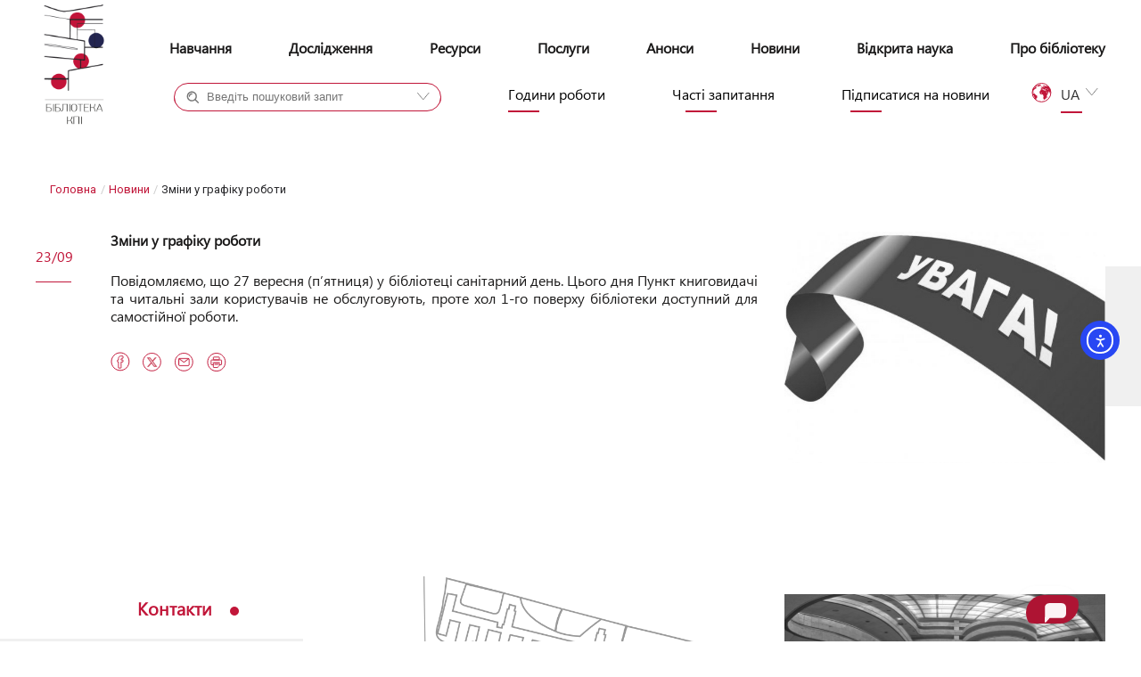

--- FILE ---
content_type: text/html; charset=UTF-8
request_url: https://www.library.kpi.ua/zminy-u-grafiku-roboty/
body_size: 68520
content:
<!DOCTYPE html>
<!--[if IE 7]>
	<html class="ie ie7" dir="ltr" lang="uk">
<![endif]-->
<!--[if IE 8]>
	<html class="ie ie8" dir="ltr" lang="uk">
<![endif]-->
<!--[if !(IE 7) & !(IE 8)]><!-->
	<html dir="ltr" lang="uk">
<!--<![endif]-->
<head>
	<meta charset="UTF-8" />
	<meta name="viewport" content="width=device-width" />
	
	<link rel="profile" href="http://gmpg.org/xfn/11" />
	<link rel="shortcut icon" href="https://www.library.kpi.ua/wp-content/uploads/2019/08/logo31.png" type="image/png" />
	<link rel="pingback" href="https://www.library.kpi.ua/xmlrpc.php" />
		<!--[if lt IE 9]>
	<script src="https://www.library.kpi.ua/wp-content/themes/twentytwelve/js/html5.js" type="text/javascript"></script>
	<![endif]-->

	<script id="wp_custom_fields"> var wp_custom_fields = JSON.parse('[]');</script>
		<!-- All in One SEO 4.7.3 - aioseo.com -->
		<title>Зміни у графіку роботи | Науково-технічна бiблiотека ім. Г. І. Денисенка</title>
		<meta name="robots" content="max-image-preview:large" />
		<link rel="canonical" href="https://www.library.kpi.ua/zminy-u-grafiku-roboty/" />
		<meta name="generator" content="All in One SEO (AIOSEO) 4.7.3" />
		<meta name="google" content="nositelinkssearchbox" />
		<script type="application/ld+json" class="aioseo-schema">
			{"@context":"https:\/\/schema.org","@graph":[{"@type":"Article","@id":"https:\/\/www.library.kpi.ua\/zminy-u-grafiku-roboty\/#article","name":"\u0417\u043c\u0456\u043d\u0438 \u0443 \u0433\u0440\u0430\u0444\u0456\u043a\u0443 \u0440\u043e\u0431\u043e\u0442\u0438 | \u041d\u0430\u0443\u043a\u043e\u0432\u043e-\u0442\u0435\u0445\u043d\u0456\u0447\u043d\u0430 \u0431i\u0431\u043bi\u043e\u0442\u0435\u043a\u0430 \u0456\u043c. \u0413. \u0406. \u0414\u0435\u043d\u0438\u0441\u0435\u043d\u043a\u0430","headline":"\u0417\u043c\u0456\u043d\u0438 \u0443 \u0433\u0440\u0430\u0444\u0456\u043a\u0443 \u0440\u043e\u0431\u043e\u0442\u0438","author":{"@id":"https:\/\/www.library.kpi.ua\/author\/xena\/#author"},"publisher":{"@id":"https:\/\/www.library.kpi.ua\/#organization"},"image":{"@type":"ImageObject","url":"https:\/\/www.library.kpi.ua\/wp-content\/uploads\/2019\/09\/1fc372946c0b98fb8d7f87d4c38ea83a_XL.jpg","width":900,"height":649},"datePublished":"2019-09-23T20:47:18+03:00","dateModified":"2019-09-23T20:47:18+03:00","inLanguage":"uk","mainEntityOfPage":{"@id":"https:\/\/www.library.kpi.ua\/zminy-u-grafiku-roboty\/#webpage"},"isPartOf":{"@id":"https:\/\/www.library.kpi.ua\/zminy-u-grafiku-roboty\/#webpage"},"articleSection":"\u041d\u043e\u0432\u0438\u043d\u0438"},{"@type":"BreadcrumbList","@id":"https:\/\/www.library.kpi.ua\/zminy-u-grafiku-roboty\/#breadcrumblist","itemListElement":[{"@type":"ListItem","@id":"https:\/\/www.library.kpi.ua\/#listItem","position":1,"name":"\u0413\u043e\u043b\u043e\u0432\u043d\u0430","item":"https:\/\/www.library.kpi.ua\/","nextItem":"https:\/\/www.library.kpi.ua\/zminy-u-grafiku-roboty\/#listItem"},{"@type":"ListItem","@id":"https:\/\/www.library.kpi.ua\/zminy-u-grafiku-roboty\/#listItem","position":2,"name":"\u0417\u043c\u0456\u043d\u0438 \u0443 \u0433\u0440\u0430\u0444\u0456\u043a\u0443 \u0440\u043e\u0431\u043e\u0442\u0438","previousItem":"https:\/\/www.library.kpi.ua\/#listItem"}]},{"@type":"Organization","@id":"https:\/\/www.library.kpi.ua\/#organization","name":"\u041d\u0430\u0443\u043a\u043e\u0432\u043e-\u0442\u0435\u0445\u043d\u0456\u0447\u043d\u0430 \u0431i\u0431\u043bi\u043e\u0442\u0435\u043a\u0430 \u0456\u043c. \u0413. \u0406. \u0414\u0435\u043d\u0438\u0441\u0435\u043d\u043a\u0430","url":"https:\/\/www.library.kpi.ua\/"},{"@type":"Person","@id":"https:\/\/www.library.kpi.ua\/author\/xena\/#author","url":"https:\/\/www.library.kpi.ua\/author\/xena\/","name":"xena","image":{"@type":"ImageObject","@id":"https:\/\/www.library.kpi.ua\/zminy-u-grafiku-roboty\/#authorImage","url":"https:\/\/secure.gravatar.com\/avatar\/99655455440a939fe690f31b03ca92e9?s=96&d=mm&r=g","width":96,"height":96,"caption":"xena"}},{"@type":"WebPage","@id":"https:\/\/www.library.kpi.ua\/zminy-u-grafiku-roboty\/#webpage","url":"https:\/\/www.library.kpi.ua\/zminy-u-grafiku-roboty\/","name":"\u0417\u043c\u0456\u043d\u0438 \u0443 \u0433\u0440\u0430\u0444\u0456\u043a\u0443 \u0440\u043e\u0431\u043e\u0442\u0438 | \u041d\u0430\u0443\u043a\u043e\u0432\u043e-\u0442\u0435\u0445\u043d\u0456\u0447\u043d\u0430 \u0431i\u0431\u043bi\u043e\u0442\u0435\u043a\u0430 \u0456\u043c. \u0413. \u0406. \u0414\u0435\u043d\u0438\u0441\u0435\u043d\u043a\u0430","inLanguage":"uk","isPartOf":{"@id":"https:\/\/www.library.kpi.ua\/#website"},"breadcrumb":{"@id":"https:\/\/www.library.kpi.ua\/zminy-u-grafiku-roboty\/#breadcrumblist"},"author":{"@id":"https:\/\/www.library.kpi.ua\/author\/xena\/#author"},"creator":{"@id":"https:\/\/www.library.kpi.ua\/author\/xena\/#author"},"image":{"@type":"ImageObject","url":"https:\/\/www.library.kpi.ua\/wp-content\/uploads\/2019\/09\/1fc372946c0b98fb8d7f87d4c38ea83a_XL.jpg","@id":"https:\/\/www.library.kpi.ua\/zminy-u-grafiku-roboty\/#mainImage","width":900,"height":649},"primaryImageOfPage":{"@id":"https:\/\/www.library.kpi.ua\/zminy-u-grafiku-roboty\/#mainImage"},"datePublished":"2019-09-23T20:47:18+03:00","dateModified":"2019-09-23T20:47:18+03:00"},{"@type":"WebSite","@id":"https:\/\/www.library.kpi.ua\/#website","url":"https:\/\/www.library.kpi.ua\/","name":"\u041d\u0430\u0443\u043a\u043e\u0432\u043e-\u0442\u0435\u0445\u043d\u0456\u0447\u043d\u0430 \u0431i\u0431\u043bi\u043e\u0442\u0435\u043a\u0430 \u0456\u043c. \u0413. \u0406. \u0414\u0435\u043d\u0438\u0441\u0435\u043d\u043a\u0430","inLanguage":"uk","publisher":{"@id":"https:\/\/www.library.kpi.ua\/#organization"}}]}
		</script>
		<!-- All in One SEO -->

<link rel='dns-prefetch' href='//ajax.googleapis.com' />
<link rel='dns-prefetch' href='//cdn.elementor.com' />
<link rel='dns-prefetch' href='//code.jquery.com' />
<link rel='dns-prefetch' href='//fonts.googleapis.com' />
<link href='https://fonts.gstatic.com' crossorigin rel='preconnect' />
<link rel="alternate" type="application/rss+xml" title="Науково-технічна бiблiотека ім. Г. І. Денисенка &raquo; стрічка" href="https://www.library.kpi.ua/feed/" />
<link rel="alternate" type="application/rss+xml" title="Науково-технічна бiблiотека ім. Г. І. Денисенка &raquo; Канал коментарів" href="https://www.library.kpi.ua/comments/feed/" />
<script type="text/javascript">
/* <![CDATA[ */
window._wpemojiSettings = {"baseUrl":"https:\/\/s.w.org\/images\/core\/emoji\/15.0.3\/72x72\/","ext":".png","svgUrl":"https:\/\/s.w.org\/images\/core\/emoji\/15.0.3\/svg\/","svgExt":".svg","source":{"concatemoji":"https:\/\/www.library.kpi.ua\/wp-includes\/js\/wp-emoji-release.min.js?ver=6.6.2"}};
/*! This file is auto-generated */
!function(i,n){var o,s,e;function c(e){try{var t={supportTests:e,timestamp:(new Date).valueOf()};sessionStorage.setItem(o,JSON.stringify(t))}catch(e){}}function p(e,t,n){e.clearRect(0,0,e.canvas.width,e.canvas.height),e.fillText(t,0,0);var t=new Uint32Array(e.getImageData(0,0,e.canvas.width,e.canvas.height).data),r=(e.clearRect(0,0,e.canvas.width,e.canvas.height),e.fillText(n,0,0),new Uint32Array(e.getImageData(0,0,e.canvas.width,e.canvas.height).data));return t.every(function(e,t){return e===r[t]})}function u(e,t,n){switch(t){case"flag":return n(e,"\ud83c\udff3\ufe0f\u200d\u26a7\ufe0f","\ud83c\udff3\ufe0f\u200b\u26a7\ufe0f")?!1:!n(e,"\ud83c\uddfa\ud83c\uddf3","\ud83c\uddfa\u200b\ud83c\uddf3")&&!n(e,"\ud83c\udff4\udb40\udc67\udb40\udc62\udb40\udc65\udb40\udc6e\udb40\udc67\udb40\udc7f","\ud83c\udff4\u200b\udb40\udc67\u200b\udb40\udc62\u200b\udb40\udc65\u200b\udb40\udc6e\u200b\udb40\udc67\u200b\udb40\udc7f");case"emoji":return!n(e,"\ud83d\udc26\u200d\u2b1b","\ud83d\udc26\u200b\u2b1b")}return!1}function f(e,t,n){var r="undefined"!=typeof WorkerGlobalScope&&self instanceof WorkerGlobalScope?new OffscreenCanvas(300,150):i.createElement("canvas"),a=r.getContext("2d",{willReadFrequently:!0}),o=(a.textBaseline="top",a.font="600 32px Arial",{});return e.forEach(function(e){o[e]=t(a,e,n)}),o}function t(e){var t=i.createElement("script");t.src=e,t.defer=!0,i.head.appendChild(t)}"undefined"!=typeof Promise&&(o="wpEmojiSettingsSupports",s=["flag","emoji"],n.supports={everything:!0,everythingExceptFlag:!0},e=new Promise(function(e){i.addEventListener("DOMContentLoaded",e,{once:!0})}),new Promise(function(t){var n=function(){try{var e=JSON.parse(sessionStorage.getItem(o));if("object"==typeof e&&"number"==typeof e.timestamp&&(new Date).valueOf()<e.timestamp+604800&&"object"==typeof e.supportTests)return e.supportTests}catch(e){}return null}();if(!n){if("undefined"!=typeof Worker&&"undefined"!=typeof OffscreenCanvas&&"undefined"!=typeof URL&&URL.createObjectURL&&"undefined"!=typeof Blob)try{var e="postMessage("+f.toString()+"("+[JSON.stringify(s),u.toString(),p.toString()].join(",")+"));",r=new Blob([e],{type:"text/javascript"}),a=new Worker(URL.createObjectURL(r),{name:"wpTestEmojiSupports"});return void(a.onmessage=function(e){c(n=e.data),a.terminate(),t(n)})}catch(e){}c(n=f(s,u,p))}t(n)}).then(function(e){for(var t in e)n.supports[t]=e[t],n.supports.everything=n.supports.everything&&n.supports[t],"flag"!==t&&(n.supports.everythingExceptFlag=n.supports.everythingExceptFlag&&n.supports[t]);n.supports.everythingExceptFlag=n.supports.everythingExceptFlag&&!n.supports.flag,n.DOMReady=!1,n.readyCallback=function(){n.DOMReady=!0}}).then(function(){return e}).then(function(){var e;n.supports.everything||(n.readyCallback(),(e=n.source||{}).concatemoji?t(e.concatemoji):e.wpemoji&&e.twemoji&&(t(e.twemoji),t(e.wpemoji)))}))}((window,document),window._wpemojiSettings);
/* ]]> */
</script>
<style id='wp-emoji-styles-inline-css' type='text/css'>

	img.wp-smiley, img.emoji {
		display: inline !important;
		border: none !important;
		box-shadow: none !important;
		height: 1em !important;
		width: 1em !important;
		margin: 0 0.07em !important;
		vertical-align: -0.1em !important;
		background: none !important;
		padding: 0 !important;
	}
</style>
<link rel='stylesheet' id='wp-block-library-css' href='https://www.library.kpi.ua/wp-includes/css/dist/block-library/style.min.css?ver=6.6.2' type='text/css' media='all' />
<style id='classic-theme-styles-inline-css' type='text/css'>
/*! This file is auto-generated */
.wp-block-button__link{color:#fff;background-color:#32373c;border-radius:9999px;box-shadow:none;text-decoration:none;padding:calc(.667em + 2px) calc(1.333em + 2px);font-size:1.125em}.wp-block-file__button{background:#32373c;color:#fff;text-decoration:none}
</style>
<style id='global-styles-inline-css' type='text/css'>
:root{--wp--preset--aspect-ratio--square: 1;--wp--preset--aspect-ratio--4-3: 4/3;--wp--preset--aspect-ratio--3-4: 3/4;--wp--preset--aspect-ratio--3-2: 3/2;--wp--preset--aspect-ratio--2-3: 2/3;--wp--preset--aspect-ratio--16-9: 16/9;--wp--preset--aspect-ratio--9-16: 9/16;--wp--preset--color--black: #000000;--wp--preset--color--cyan-bluish-gray: #abb8c3;--wp--preset--color--white: #ffffff;--wp--preset--color--pale-pink: #f78da7;--wp--preset--color--vivid-red: #cf2e2e;--wp--preset--color--luminous-vivid-orange: #ff6900;--wp--preset--color--luminous-vivid-amber: #fcb900;--wp--preset--color--light-green-cyan: #7bdcb5;--wp--preset--color--vivid-green-cyan: #00d084;--wp--preset--color--pale-cyan-blue: #8ed1fc;--wp--preset--color--vivid-cyan-blue: #0693e3;--wp--preset--color--vivid-purple: #9b51e0;--wp--preset--gradient--vivid-cyan-blue-to-vivid-purple: linear-gradient(135deg,rgba(6,147,227,1) 0%,rgb(155,81,224) 100%);--wp--preset--gradient--light-green-cyan-to-vivid-green-cyan: linear-gradient(135deg,rgb(122,220,180) 0%,rgb(0,208,130) 100%);--wp--preset--gradient--luminous-vivid-amber-to-luminous-vivid-orange: linear-gradient(135deg,rgba(252,185,0,1) 0%,rgba(255,105,0,1) 100%);--wp--preset--gradient--luminous-vivid-orange-to-vivid-red: linear-gradient(135deg,rgba(255,105,0,1) 0%,rgb(207,46,46) 100%);--wp--preset--gradient--very-light-gray-to-cyan-bluish-gray: linear-gradient(135deg,rgb(238,238,238) 0%,rgb(169,184,195) 100%);--wp--preset--gradient--cool-to-warm-spectrum: linear-gradient(135deg,rgb(74,234,220) 0%,rgb(151,120,209) 20%,rgb(207,42,186) 40%,rgb(238,44,130) 60%,rgb(251,105,98) 80%,rgb(254,248,76) 100%);--wp--preset--gradient--blush-light-purple: linear-gradient(135deg,rgb(255,206,236) 0%,rgb(152,150,240) 100%);--wp--preset--gradient--blush-bordeaux: linear-gradient(135deg,rgb(254,205,165) 0%,rgb(254,45,45) 50%,rgb(107,0,62) 100%);--wp--preset--gradient--luminous-dusk: linear-gradient(135deg,rgb(255,203,112) 0%,rgb(199,81,192) 50%,rgb(65,88,208) 100%);--wp--preset--gradient--pale-ocean: linear-gradient(135deg,rgb(255,245,203) 0%,rgb(182,227,212) 50%,rgb(51,167,181) 100%);--wp--preset--gradient--electric-grass: linear-gradient(135deg,rgb(202,248,128) 0%,rgb(113,206,126) 100%);--wp--preset--gradient--midnight: linear-gradient(135deg,rgb(2,3,129) 0%,rgb(40,116,252) 100%);--wp--preset--font-size--small: 13px;--wp--preset--font-size--medium: 20px;--wp--preset--font-size--large: 36px;--wp--preset--font-size--x-large: 42px;--wp--preset--spacing--20: 0.44rem;--wp--preset--spacing--30: 0.67rem;--wp--preset--spacing--40: 1rem;--wp--preset--spacing--50: 1.5rem;--wp--preset--spacing--60: 2.25rem;--wp--preset--spacing--70: 3.38rem;--wp--preset--spacing--80: 5.06rem;--wp--preset--shadow--natural: 6px 6px 9px rgba(0, 0, 0, 0.2);--wp--preset--shadow--deep: 12px 12px 50px rgba(0, 0, 0, 0.4);--wp--preset--shadow--sharp: 6px 6px 0px rgba(0, 0, 0, 0.2);--wp--preset--shadow--outlined: 6px 6px 0px -3px rgba(255, 255, 255, 1), 6px 6px rgba(0, 0, 0, 1);--wp--preset--shadow--crisp: 6px 6px 0px rgba(0, 0, 0, 1);}:where(.is-layout-flex){gap: 0.5em;}:where(.is-layout-grid){gap: 0.5em;}body .is-layout-flex{display: flex;}.is-layout-flex{flex-wrap: wrap;align-items: center;}.is-layout-flex > :is(*, div){margin: 0;}body .is-layout-grid{display: grid;}.is-layout-grid > :is(*, div){margin: 0;}:where(.wp-block-columns.is-layout-flex){gap: 2em;}:where(.wp-block-columns.is-layout-grid){gap: 2em;}:where(.wp-block-post-template.is-layout-flex){gap: 1.25em;}:where(.wp-block-post-template.is-layout-grid){gap: 1.25em;}.has-black-color{color: var(--wp--preset--color--black) !important;}.has-cyan-bluish-gray-color{color: var(--wp--preset--color--cyan-bluish-gray) !important;}.has-white-color{color: var(--wp--preset--color--white) !important;}.has-pale-pink-color{color: var(--wp--preset--color--pale-pink) !important;}.has-vivid-red-color{color: var(--wp--preset--color--vivid-red) !important;}.has-luminous-vivid-orange-color{color: var(--wp--preset--color--luminous-vivid-orange) !important;}.has-luminous-vivid-amber-color{color: var(--wp--preset--color--luminous-vivid-amber) !important;}.has-light-green-cyan-color{color: var(--wp--preset--color--light-green-cyan) !important;}.has-vivid-green-cyan-color{color: var(--wp--preset--color--vivid-green-cyan) !important;}.has-pale-cyan-blue-color{color: var(--wp--preset--color--pale-cyan-blue) !important;}.has-vivid-cyan-blue-color{color: var(--wp--preset--color--vivid-cyan-blue) !important;}.has-vivid-purple-color{color: var(--wp--preset--color--vivid-purple) !important;}.has-black-background-color{background-color: var(--wp--preset--color--black) !important;}.has-cyan-bluish-gray-background-color{background-color: var(--wp--preset--color--cyan-bluish-gray) !important;}.has-white-background-color{background-color: var(--wp--preset--color--white) !important;}.has-pale-pink-background-color{background-color: var(--wp--preset--color--pale-pink) !important;}.has-vivid-red-background-color{background-color: var(--wp--preset--color--vivid-red) !important;}.has-luminous-vivid-orange-background-color{background-color: var(--wp--preset--color--luminous-vivid-orange) !important;}.has-luminous-vivid-amber-background-color{background-color: var(--wp--preset--color--luminous-vivid-amber) !important;}.has-light-green-cyan-background-color{background-color: var(--wp--preset--color--light-green-cyan) !important;}.has-vivid-green-cyan-background-color{background-color: var(--wp--preset--color--vivid-green-cyan) !important;}.has-pale-cyan-blue-background-color{background-color: var(--wp--preset--color--pale-cyan-blue) !important;}.has-vivid-cyan-blue-background-color{background-color: var(--wp--preset--color--vivid-cyan-blue) !important;}.has-vivid-purple-background-color{background-color: var(--wp--preset--color--vivid-purple) !important;}.has-black-border-color{border-color: var(--wp--preset--color--black) !important;}.has-cyan-bluish-gray-border-color{border-color: var(--wp--preset--color--cyan-bluish-gray) !important;}.has-white-border-color{border-color: var(--wp--preset--color--white) !important;}.has-pale-pink-border-color{border-color: var(--wp--preset--color--pale-pink) !important;}.has-vivid-red-border-color{border-color: var(--wp--preset--color--vivid-red) !important;}.has-luminous-vivid-orange-border-color{border-color: var(--wp--preset--color--luminous-vivid-orange) !important;}.has-luminous-vivid-amber-border-color{border-color: var(--wp--preset--color--luminous-vivid-amber) !important;}.has-light-green-cyan-border-color{border-color: var(--wp--preset--color--light-green-cyan) !important;}.has-vivid-green-cyan-border-color{border-color: var(--wp--preset--color--vivid-green-cyan) !important;}.has-pale-cyan-blue-border-color{border-color: var(--wp--preset--color--pale-cyan-blue) !important;}.has-vivid-cyan-blue-border-color{border-color: var(--wp--preset--color--vivid-cyan-blue) !important;}.has-vivid-purple-border-color{border-color: var(--wp--preset--color--vivid-purple) !important;}.has-vivid-cyan-blue-to-vivid-purple-gradient-background{background: var(--wp--preset--gradient--vivid-cyan-blue-to-vivid-purple) !important;}.has-light-green-cyan-to-vivid-green-cyan-gradient-background{background: var(--wp--preset--gradient--light-green-cyan-to-vivid-green-cyan) !important;}.has-luminous-vivid-amber-to-luminous-vivid-orange-gradient-background{background: var(--wp--preset--gradient--luminous-vivid-amber-to-luminous-vivid-orange) !important;}.has-luminous-vivid-orange-to-vivid-red-gradient-background{background: var(--wp--preset--gradient--luminous-vivid-orange-to-vivid-red) !important;}.has-very-light-gray-to-cyan-bluish-gray-gradient-background{background: var(--wp--preset--gradient--very-light-gray-to-cyan-bluish-gray) !important;}.has-cool-to-warm-spectrum-gradient-background{background: var(--wp--preset--gradient--cool-to-warm-spectrum) !important;}.has-blush-light-purple-gradient-background{background: var(--wp--preset--gradient--blush-light-purple) !important;}.has-blush-bordeaux-gradient-background{background: var(--wp--preset--gradient--blush-bordeaux) !important;}.has-luminous-dusk-gradient-background{background: var(--wp--preset--gradient--luminous-dusk) !important;}.has-pale-ocean-gradient-background{background: var(--wp--preset--gradient--pale-ocean) !important;}.has-electric-grass-gradient-background{background: var(--wp--preset--gradient--electric-grass) !important;}.has-midnight-gradient-background{background: var(--wp--preset--gradient--midnight) !important;}.has-small-font-size{font-size: var(--wp--preset--font-size--small) !important;}.has-medium-font-size{font-size: var(--wp--preset--font-size--medium) !important;}.has-large-font-size{font-size: var(--wp--preset--font-size--large) !important;}.has-x-large-font-size{font-size: var(--wp--preset--font-size--x-large) !important;}
:where(.wp-block-post-template.is-layout-flex){gap: 1.25em;}:where(.wp-block-post-template.is-layout-grid){gap: 1.25em;}
:where(.wp-block-columns.is-layout-flex){gap: 2em;}:where(.wp-block-columns.is-layout-grid){gap: 2em;}
:root :where(.wp-block-pullquote){font-size: 1.5em;line-height: 1.6;}
</style>
<link rel='stylesheet' id='contact-form-7-css' href='https://www.library.kpi.ua/wp-content/plugins/contact-form-7/includes/css/styles.css?ver=5.0.1' type='text/css' media='all' />
<link rel='stylesheet' id='flexy-breadcrumb-css' href='https://www.library.kpi.ua/wp-content/plugins/flexy-breadcrumb/public/css/flexy-breadcrumb-public.css?ver=1.2.1' type='text/css' media='all' />
<link rel='stylesheet' id='flexy-breadcrumb-font-awesome-css' href='https://www.library.kpi.ua/wp-content/plugins/flexy-breadcrumb/public/css/font-awesome.min.css?ver=4.7.0' type='text/css' media='all' />
<link rel='stylesheet' id='collapscore-css-css' href='https://www.library.kpi.ua/wp-content/plugins/jquery-collapse-o-matic/css/core_style.css?ver=1.0' type='text/css' media='all' />
<link rel='stylesheet' id='collapseomatic-css-css' href='https://www.library.kpi.ua/wp-content/plugins/jquery-collapse-o-matic/css/light_style.css?ver=1.6' type='text/css' media='all' />
<link rel='stylesheet' id='simple-staff-list-css' href='https://www.library.kpi.ua/wp-content/plugins/simple-staff-list/public/css/simple-staff-list-public.css?ver=2.2.5' type='text/css' media='all' />
<link rel='stylesheet' id='wpdp-style2-css' href='https://www.library.kpi.ua/wp-content/plugins/wp-datepicker/css/front-styles.css?t=1769567899&#038;ver=6.6.2' type='text/css' media='all' />
<link rel='stylesheet' id='wpdp-style3-css' href='https://www.library.kpi.ua/wp-content/plugins/wp-datepicker/css/jquery-ui.css?ver=6.6.2' type='text/css' media='all' />
<link rel='stylesheet' id='wp-pagenavi-css' href='https://www.library.kpi.ua/wp-content/plugins/wp-pagenavi/pagenavi-css.css?ver=2.70' type='text/css' media='all' />
<link rel='stylesheet' id='ea11y-widget-fonts-css' href='https://www.library.kpi.ua/wp-content/plugins/pojo-accessibility/assets/build/fonts.css?ver=3.9.1' type='text/css' media='all' />
<link rel='stylesheet' id='ea11y-skip-link-css' href='https://www.library.kpi.ua/wp-content/plugins/pojo-accessibility/assets/build/skip-link.css?ver=3.9.1' type='text/css' media='all' />
<link rel='stylesheet' id='twentytwelve-fonts-css' href='https://fonts.googleapis.com/css?family=Open+Sans:400italic,700italic,400,700&#038;subset=latin,latin-ext' type='text/css' media='all' />
<link rel='stylesheet' id='twentytwelve-style-css' href='https://www.library.kpi.ua/wp-content/themes/twentytwelve/style.css?ver=6.6.2' type='text/css' media='all' />
<!--[if lt IE 9]>
<link rel='stylesheet' id='twentytwelve-ie-css' href='https://www.library.kpi.ua/wp-content/themes/twentytwelve/css/ie.css?ver=20121010' type='text/css' media='all' />
<![endif]-->
<link rel='stylesheet' id='jquery-ui-core-css' href='https://ajax.googleapis.com/ajax/libs/jqueryui/1.12.1/themes/smoothness/jquery-ui.css' type='text/css' media='all' />
<link rel='stylesheet' id='fancybox-css' href='https://www.library.kpi.ua/wp-content/plugins/easy-fancybox/fancybox/1.5.4/jquery.fancybox.min.css?ver=6.6.2' type='text/css' media='screen' />
<script type="text/javascript" src="https://ajax.googleapis.com/ajax/libs/jquery/3.5.1/jquery.min.js" id="jquery-js"></script>
<script type="text/javascript" src="https://ajax.googleapis.com/ajax/libs/jqueryui/1.12.1/jquery-ui.min.js" id="jquery-ui-core-js"></script>
<script type="text/javascript" id="jquery-ui-datepicker-js-after">
/* <![CDATA[ */
jQuery(function(jQuery){jQuery.datepicker.setDefaults({"closeText":"\u0417\u0430\u043a\u0440\u0438\u0442\u0438","currentText":"\u0421\u044c\u043e\u0433\u043e\u0434\u043d\u0456","monthNames":["\u0421\u0456\u0447\u0435\u043d\u044c","\u041b\u044e\u0442\u0438\u0439","\u0411\u0435\u0440\u0435\u0437\u0435\u043d\u044c","\u041a\u0432\u0456\u0442\u0435\u043d\u044c","\u0422\u0440\u0430\u0432\u0435\u043d\u044c","\u0427\u0435\u0440\u0432\u0435\u043d\u044c","\u041b\u0438\u043f\u0435\u043d\u044c","\u0421\u0435\u0440\u043f\u0435\u043d\u044c","\u0412\u0435\u0440\u0435\u0441\u0435\u043d\u044c","\u0416\u043e\u0432\u0442\u0435\u043d\u044c","\u041b\u0438\u0441\u0442\u043e\u043f\u0430\u0434","\u0413\u0440\u0443\u0434\u0435\u043d\u044c"],"monthNamesShort":["\u0421\u0456\u0447","\u041b\u044e\u0442","\u0411\u0435\u0440","\u041a\u0432\u0456","\u0422\u0440\u0430","\u0427\u0435\u0440","\u041b\u0438\u043f","\u0421\u0435\u0440","\u0412\u0435\u0440","\u0416\u043e\u0432","\u041b\u0438\u0441","\u0413\u0440\u0443"],"nextText":"\u0414\u0430\u043b\u0456","prevText":"\u041f\u043e\u043f\u0435\u0440\u0435\u0434\u043d\u0456\u0439","dayNames":["\u041d\u0435\u0434\u0456\u043b\u044f","\u041f\u043e\u043d\u0435\u0434\u0456\u043b\u043e\u043a","\u0412\u0456\u0432\u0442\u043e\u0440\u043e\u043a","\u0421\u0435\u0440\u0435\u0434\u0430","\u0427\u0435\u0442\u0432\u0435\u0440","\u041f\u2019\u044f\u0442\u043d\u0438\u0446\u044f","\u0421\u0443\u0431\u043e\u0442\u0430"],"dayNamesShort":["\u041d\u0434","\u041f\u043d","\u0412\u0442","\u0421\u0440","\u0427\u0442","\u041f\u0442","\u0421\u0431"],"dayNamesMin":["\u041d\u0434","\u041f\u043d","\u0412\u0442","\u0421\u0440","\u0427\u0442","\u041f\u0442","\u0421\u0431"],"dateFormat":"dd\/mm\/yy","firstDay":1,"isRTL":false});});
/* ]]> */
</script>
<script type="text/javascript" id="wpdp-scripts2-js-extra">
/* <![CDATA[ */
var wpdp_obj = {"nonce":"5fd64c0957","wpml_current_language":null};
/* ]]> */
</script>
<script type="text/javascript" src="https://www.library.kpi.ua/wp-content/plugins/wp-datepicker/js/scripts-front.js?ver=6.6.2" id="wpdp-scripts2-js"></script>
<script type="text/javascript" src="https://www.library.kpi.ua/wp-content/plugins/wp-datepicker/js/i18n/datepicker-uk.js?ver=6.6.2" id="wpdp-390365-i18n-js"></script>
<link rel="https://api.w.org/" href="https://www.library.kpi.ua/wp-json/" /><link rel="alternate" title="JSON" type="application/json" href="https://www.library.kpi.ua/wp-json/wp/v2/posts/1844" /><link rel="EditURI" type="application/rsd+xml" title="RSD" href="https://www.library.kpi.ua/xmlrpc.php?rsd" />
<meta name="generator" content="WordPress 6.6.2" />
<link rel='shortlink' href='https://www.library.kpi.ua/?p=1844' />
<link rel="alternate" title="oEmbed (JSON)" type="application/json+oembed" href="https://www.library.kpi.ua/wp-json/oembed/1.0/embed?url=https%3A%2F%2Fwww.library.kpi.ua%2Fzminy-u-grafiku-roboty%2F" />
<link rel="alternate" title="oEmbed (XML)" type="text/xml+oembed" href="https://www.library.kpi.ua/wp-json/oembed/1.0/embed?url=https%3A%2F%2Fwww.library.kpi.ua%2Fzminy-u-grafiku-roboty%2F&#038;format=xml" />
<!-- start Simple Custom CSS and JS -->
<style type="text/css">
.bpFab {
    z-index: 9998;
    position: fixed;
	bottom: 1.4rem !important;
    right: 5rem !important;
    height: 3rem !important;
    width: 5rem !important;
    border-radius: 9999px;
    box-shadow: 0 4px 6px rgba(0, 0, 0, 0.1);
    transition: transform 0.3s ease, box-shadow 0.3s ease;
}

</style>
<!-- end Simple Custom CSS and JS -->

<link rel='stylesheet' id='7087-css' href='//www.library.kpi.ua/wp-content/uploads/custom-css-js/7087.css?v=5904' type="text/css" media='all' />

<script type="text/javascript" src='//www.library.kpi.ua/wp-content/uploads/custom-css-js/3167.js?v=2070'></script>

<script type="text/javascript" src='//www.library.kpi.ua/wp-content/uploads/custom-css-js/248.js?v=5990'></script>

            <style type="text/css">              
                
                /* Background color */
                .fbc-page .fbc-wrap .fbc-items {
                    background-color: #ffffff;
                }
                /* Items font size */
                .fbc-page .fbc-wrap .fbc-items li {
                    font-size: 13px;
                }
                
                /* Items' link color */
                .fbc-page .fbc-wrap .fbc-items li a {
                    color: #c11639;                    
                }
                
                /* Seprator color */
                .fbc-page .fbc-wrap .fbc-items li .fbc-separator {
                    color: #cccccc;
                }
                
                /* Active item & end-text color */
                .fbc-page .fbc-wrap .fbc-items li.active span,
                .fbc-page .fbc-wrap .fbc-items li .fbc-end-text {
                    color: #27272a;
                    font-size: 13px;
                }
            </style>

            <style>
.qtranxs_flag_ua {background-image: url(https://study.library.kpi.ua/www.library.kpi.ua/wp-content/plugins/qtranslate-x/flags/ua.png); background-repeat: no-repeat;}
.qtranxs_flag_en {background-image: url(https://study.library.kpi.ua/www.library.kpi.ua/wp-content/plugins/qtranslate-x/flags/gb.png); background-repeat: no-repeat;}
.qtranxs_widget ul li { display: block !important; margin: 0px 5px 10px 5px !important}</style>
<link hreflang="uk" href="https://www.library.kpi.ua/ua/zminy-u-grafiku-roboty/" rel="alternate" />
<link hreflang="en" href="https://www.library.kpi.ua/en/zminy-u-grafiku-roboty/" rel="alternate" />
<link hreflang="x-default" href="https://www.library.kpi.ua/zminy-u-grafiku-roboty/" rel="alternate" />
<meta name="generator" content="qTranslate-XT 3.15.2" />
	
	<script type="text/javascript">
		$(function()
		{
 			$(window).scroll(function()
			{
 				if($(this).scrollTop() != 0)
				{
					$('#toTop').fadeIn();
  				} else
				{
 					$('#toTop').fadeOut();
				}
 			});
 			$('#toTop').click(function()
			{
 				$('body,html').animate({scrollTop:0},800);
 			});
		});
	</script>	
	
	
	<!-- Global site tag (gtag.js) - Google Analytics -->
<script async src="https://www.googletagmanager.com/gtag/js?id=UA-3452994-8"></script>
<script>
  window.dataLayer = window.dataLayer || [];
  function gtag(){dataLayer.push(arguments);}
  gtag('js', new Date());

  gtag('config', 'UA-3452994-8');
</script>

	
	
	
</head>

<body class="post-template-default single single-post postid-1844 single-format-standard ally-default custom-font-enabled">
	<div id="page" class="hfeed site">
		<header id="masthead" class="site-header" role="banner">
			<hgroup>
				<div class="logo"><a href="https://www.library.kpi.ua"><img src="https://www.library.kpi.ua/wp-content/themes/twentytwelve/images/logo.png"></a></div>		
				<!-- #site-navigation -->		
				<nav id="site-navigation" class="main-navigation" role="navigation">
					<button class="menu-toggle">Меню</button>
					<a class="assistive-text" href="#content" title="Перейти до вмісту">
						Перейти до вмісту</a>
					<div class="menu-menu-1-container"><ul id="menu-menu-1" class="nav-menu"><li id="menu-item-5775" class="menu-item menu-item-type-custom menu-item-object-custom menu-item-has-children menu-item-5775"><a href="#">Навчання</a>
<ul class="sub-menu">
	<li id="menu-item-17" class="menu-item menu-item-type-custom menu-item-object-custom menu-item-17"><a target="_blank" rel="noopener external" href="https://discovery.kpi.ua/">Замовити літературу</a></li>
	<li id="menu-item-8669" class="menu-item menu-item-type-post_type menu-item-object-page menu-item-8669"><a href="https://www.library.kpi.ua/study/yak-zamovyty-knygu/">Як замовити книгу</a></li>
	<li id="menu-item-589" class="menu-item menu-item-type-custom menu-item-object-custom menu-item-589"><a target="_blank" rel="noopener external" href="https://discovery.kpi.ua/Search/Reserves">Матеріали до курсів</a></li>
	<li id="menu-item-18" class="menu-item menu-item-type-custom menu-item-object-custom menu-item-18"><a target="_blank" rel="noopener external" href="https://ela.kpi.ua/">Електронні документи</a></li>
	<li id="menu-item-590" class="menu-item menu-item-type-post_type menu-item-object-page menu-item-590"><a href="https://www.library.kpi.ua/resources/databases/">Бази даних</a></li>
	<li id="menu-item-5578" class="menu-item menu-item-type-post_type menu-item-object-page menu-item-5578"><a href="https://www.library.kpi.ua/open-educational-resources/">Відкриті освітні ресурси</a></li>
	<li id="menu-item-5664" class="menu-item menu-item-type-post_type menu-item-object-page menu-item-5664"><a href="https://www.library.kpi.ua/predmetni-bibliotekari/">Предметні бібліотекарі</a></li>
	<li id="menu-item-1626" class="menu-item menu-item-type-post_type menu-item-object-post menu-item-1626"><a href="https://www.library.kpi.ua/internet-access/">Доступ до інтернету</a></li>
</ul>
</li>
<li id="menu-item-5764" class="menu-item menu-item-type-custom menu-item-object-custom menu-item-has-children menu-item-5764"><a href="#">Дослідження</a>
<ul class="sub-menu">
	<li id="menu-item-613" class="menu-item menu-item-type-post_type menu-item-object-page menu-item-613"><a href="https://www.library.kpi.ua/research/instrumenty-dlya-doslidzhen/">Інструменти для досліджень</a></li>
	<li id="menu-item-507" class="menu-item menu-item-type-post_type menu-item-object-page menu-item-507"><a href="https://www.library.kpi.ua/research/dzherela/">Джерела</a></li>
	<li id="menu-item-850" class="menu-item menu-item-type-post_type menu-item-object-page menu-item-850"><a href="https://www.library.kpi.ua/research/publikatsiya/">Публікація</a></li>
	<li id="menu-item-844" class="menu-item menu-item-type-post_type menu-item-object-page menu-item-844"><a href="https://www.library.kpi.ua/research/prosuvannya/">Просування</a></li>
	<li id="menu-item-809" class="menu-item menu-item-type-post_type menu-item-object-page menu-item-809"><a href="https://www.library.kpi.ua/research/otsinka/">Оцінка</a></li>
	<li id="menu-item-494" class="menu-item menu-item-type-post_type menu-item-object-page menu-item-494"><a href="https://www.library.kpi.ua/research/vydannyam-kpi/">Виданням КПІ</a></li>
	<li id="menu-item-1668" class="menu-item menu-item-type-post_type menu-item-object-post menu-item-1668"><a href="https://www.library.kpi.ua/navchalni-zahody-dlya-doslidzhen/">Освітні заходи</a></li>
	<li id="menu-item-6483" class="menu-item menu-item-type-post_type menu-item-object-page menu-item-6483"><a href="https://www.library.kpi.ua/research/academic_integrity/">Академічна доброчесність</a></li>
	<li id="menu-item-7559" class="menu-item menu-item-type-post_type menu-item-object-page menu-item-7559"><a href="https://www.library.kpi.ua/research/vykorystannya-shi-v-akademichnij-diyalnosti/">Використання ШІ для академічної діяльності</a></li>
</ul>
</li>
<li id="menu-item-5762" class="menu-item menu-item-type-custom menu-item-object-custom menu-item-has-children menu-item-5762"><a href="#">Ресурси</a>
<ul class="sub-menu">
	<li id="menu-item-5921" class="menu-item menu-item-type-custom menu-item-object-custom menu-item-5921"><a target="_blank" rel="noopener external" href="https://discovery.kpi.ua/?lng=uk">Каталог+</a></li>
	<li id="menu-item-16" class="menu-item menu-item-type-custom menu-item-object-custom menu-item-16"><a target="_blank" rel="noopener external" href="https://opac.kpi.ua/F?RN=660892077%20">Каталог</a></li>
	<li id="menu-item-19" class="menu-item menu-item-type-custom menu-item-object-custom menu-item-19"><a target="_blank" rel="noopener external" href="https://ela.kpi.ua/">Е-архів КПІ</a></li>
	<li id="menu-item-1456" class="menu-item menu-item-type-post_type menu-item-object-page menu-item-1456"><a href="https://www.library.kpi.ua/resources/databases/">Бази даних</a></li>
	<li id="menu-item-5577" class="menu-item menu-item-type-post_type menu-item-object-page menu-item-5577"><a href="https://www.library.kpi.ua/open-educational-resources/">Відкриті освітні ресурси</a></li>
	<li id="menu-item-812" class="menu-item menu-item-type-post_type menu-item-object-page menu-item-812"><a href="https://www.library.kpi.ua/resources/fondy-ta-kolektsiyi/">Фонди та колекції</a></li>
	<li id="menu-item-5580" class="menu-item menu-item-type-custom menu-item-object-custom menu-item-5580"><a rel="noopener external" href="https://dil.kpi.ua/dlibra">Цифрова бібліотека</a></li>
</ul>
</li>
<li id="menu-item-1589" class="menu-item menu-item-type-taxonomy menu-item-object-category menu-item-1589"><a href="https://www.library.kpi.ua/category/services/">Послуги</a></li>
<li id="menu-item-152" class="menu-item menu-item-type-taxonomy menu-item-object-category menu-item-152"><a href="https://www.library.kpi.ua/category/announces/">Анонси</a></li>
<li id="menu-item-153" class="menu-item menu-item-type-taxonomy menu-item-object-category current-post-ancestor current-menu-parent current-post-parent menu-item-153"><a href="https://www.library.kpi.ua/category/news/">Новини</a></li>
<li id="menu-item-7252" class="menu-item menu-item-type-custom menu-item-object-custom menu-item-has-children menu-item-7252"><a href="#">Відкрита наука</a>
<ul class="sub-menu">
	<li id="menu-item-7255" class="menu-item menu-item-type-post_type menu-item-object-page menu-item-7255"><a href="https://www.library.kpi.ua/open-science/">Відкрита наука</a></li>
	<li id="menu-item-7262" class="menu-item menu-item-type-post_type menu-item-object-page menu-item-7262"><a href="https://www.library.kpi.ua/open-science/open-research-data/">Відкриті дослідницькі дані</a></li>
	<li id="menu-item-7265" class="menu-item menu-item-type-post_type menu-item-object-page menu-item-7265"><a href="https://www.library.kpi.ua/open-science/research-data-management/">Цикл управління дослідницькими даними</a></li>
	<li id="menu-item-7268" class="menu-item menu-item-type-post_type menu-item-object-page menu-item-7268"><a href="https://www.library.kpi.ua/research-data-datasets-search/">Збір даних</a></li>
	<li id="menu-item-7271" class="menu-item menu-item-type-post_type menu-item-object-page menu-item-7271"><a href="https://www.library.kpi.ua/open-science/research-data-management-plan/">План управління дослідницькими даними</a></li>
	<li id="menu-item-7274" class="menu-item menu-item-type-post_type menu-item-object-page menu-item-7274"><a href="https://www.library.kpi.ua/open-science/research-data-arrangement/">Організація даних</a></li>
	<li id="menu-item-7277" class="menu-item menu-item-type-post_type menu-item-object-page menu-item-7277"><a href="https://www.library.kpi.ua/research-data-keeping-and-sharing/">Зберігання та обмін дослідницькими даними</a></li>
	<li id="menu-item-7280" class="menu-item menu-item-type-post_type menu-item-object-page menu-item-7280"><a href="https://www.library.kpi.ua/open-science/research-data-archival/">Архівування дослідницьких даних</a></li>
	<li id="menu-item-7283" class="menu-item menu-item-type-post_type menu-item-object-page menu-item-7283"><a href="https://www.library.kpi.ua/research-data-reuse/">Повторне використання дослідницьких даних</a></li>
	<li id="menu-item-8951" class="menu-item menu-item-type-post_type menu-item-object-page menu-item-8951"><a href="https://www.library.kpi.ua/open-science/pryntsypy-fair/">Принципи FAIR</a></li>
	<li id="menu-item-8684" class="menu-item menu-item-type-post_type menu-item-object-page menu-item-8684"><a href="https://www.library.kpi.ua/open-science/styuard-danyh/">Стюард даних</a></li>
	<li id="menu-item-9413" class="menu-item menu-item-type-post_type menu-item-object-page menu-item-9413"><a href="https://www.library.kpi.ua/open-science/urcore/">URCORE</a></li>
</ul>
</li>
<li id="menu-item-5774" class="menu-item menu-item-type-custom menu-item-object-custom menu-item-has-children menu-item-5774"><a href="#">Про бібліотеку</a>
<ul class="sub-menu">
	<li id="menu-item-311" class="menu-item menu-item-type-post_type menu-item-object-page menu-item-311"><a href="https://www.library.kpi.ua/about-library/misiya-biblioteky/">Місія, цінності, звіти</a></li>
	<li id="menu-item-1089" class="menu-item menu-item-type-post_type menu-item-object-page menu-item-1089"><a href="https://www.library.kpi.ua/about-library/zapys-do-biblioteky/">Стати користувачем</a></li>
	<li id="menu-item-1628" class="menu-item menu-item-type-taxonomy menu-item-object-category menu-item-1628"><a href="https://www.library.kpi.ua/category/projects/">Проєкти</a></li>
	<li id="menu-item-314" class="menu-item menu-item-type-post_type menu-item-object-page menu-item-314"><a href="https://www.library.kpi.ua/about-library/partnerstvo/">Партнерство</a></li>
	<li id="menu-item-315" class="menu-item menu-item-type-post_type menu-item-object-page menu-item-315"><a href="https://www.library.kpi.ua/about-library/pidtrymaty-biblioteku/">Підтримати бібліотеку</a></li>
	<li id="menu-item-317" class="menu-item menu-item-type-post_type menu-item-object-page menu-item-317"><a href="https://www.library.kpi.ua/about-library/naukova-diyalnist/">Наукова діяльність</a></li>
	<li id="menu-item-7241" class="menu-item menu-item-type-post_type menu-item-object-page menu-item-7241"><a href="https://www.library.kpi.ua/library-history-new/">Історія</a></li>
	<li id="menu-item-318" class="menu-item menu-item-type-post_type menu-item-object-page menu-item-318"><a href="https://www.library.kpi.ua/about-library/art-ob-yekty/">Арт-об’єкти</a></li>
	<li id="menu-item-319" class="menu-item menu-item-type-post_type menu-item-object-page menu-item-319"><a href="https://www.library.kpi.ua/about-library/zmi-pro-nas/">ЗМІ про нас</a></li>
	<li id="menu-item-320" class="menu-item menu-item-type-post_type menu-item-object-page menu-item-320"><a href="https://www.library.kpi.ua/about-library/fotogalereya/">Фотогалерея</a></li>
	<li id="menu-item-321" class="menu-item menu-item-type-post_type menu-item-object-page menu-item-321"><a href="https://www.library.kpi.ua/about-library/vakansiyi/">Вакансії</a></li>
	<li id="menu-item-322" class="menu-item menu-item-type-post_type menu-item-object-page menu-item-322"><a href="https://www.library.kpi.ua/about-library/contacts/">Контакти</a></li>
	<li id="menu-item-5581" class="menu-item menu-item-type-custom menu-item-object-custom menu-item-5581"><a rel="noopener external" href="https://dil.kpi.ua/dlibra">Цифрова бібліотека</a></li>
	<li id="menu-item-7886" class="menu-item menu-item-type-post_type menu-item-object-page menu-item-7886"><a href="https://www.library.kpi.ua/about-library/clust-space/">CLUST SPACE</a></li>
</ul>
</li>
</ul></div>				</nav><!-- #site-navigation -->		

				<div class="headerlin">
					<ul>
						<li class="poisk">
							<div>
<div class="poiskpole"> </div>
<input name="p" type="checkbox" /> <input id="search_input" class="target" type="text" value="" placeholder="Введіть пошуковий запит" />
<div class="mmpoisk">
<p><a class="link" href="#" target="blank" rel="noopener" data-href="https://discovery.kpi.ua/Search/Results?type=All&Fields&lookfor=">Каталог+</a> <a class="link" href="#" target="blank" rel="noopener" data-href="https://www.library.kpi.ua/?s=">Сайт</a></p>
</div>
</div>							<script>
								$(document).ready(function()
								{
									setInterval(function()
									{
										$("a.link").each(function()
										{
											$(this).attr('href',$(this).attr('data-href')+$("#search_input").val());
										});
									}, 10);
								});
							</script>		
						</li>
						<li class="hr"><a href="https://www.library.kpi.ua/work-hours/">Години роботи</a></li>	
						<li class="faq"><a href="https://www.library.kpi.ua/faq/">Часті запитання</a></li>
<!--						<li class="rss"><a href="https://www.library.kpi.ua/news-subscribe/">Підписатися на новини</a></li> -->
						<li class="rss"><a href="https://docs.google.com/forms/d/e/1FAIpQLSe25rj-tdclNq2vcllv6ZMH8RDSuzQgPwBjWiMDhrXbQ8SR_Q/viewform">Підписатися на новини</a></li>
						<li class="lan">
							<div style="position:absolute">
								<span></span><input type="checkbox" name="a1"><div class="mmlan">
		
		<style>
.qtranxs_widget ul { margin: 0; }
.qtranxs_widget ul li
{
display: inline; /* horizontal list, use "list-item" or other appropriate value for vertical list */
list-style-type: none; /* use "initial" or other to enable bullets */
margin: 0 5px 0 0; /* adjust spacing between items */
opacity: 0.5;
-o-transition: 1s ease opacity;
-moz-transition: 1s ease opacity;
-webkit-transition: 1s ease opacity;
transition: 1s ease opacity;
}
/* .qtranxs_widget ul li span { margin: 0 5px 0 0; } */ /* other way to control spacing */
.qtranxs_widget ul li.active { opacity: 0.8; }
.qtranxs_widget ul li:hover { opacity: 1; }
.qtranxs_widget img { box-shadow: none; vertical-align: middle; display: initial; }
.qtranxs_flag { height:12px; width:18px; display:block; }
.qtranxs_flag_and_text { padding-left:20px; }
.qtranxs_flag span { display:none; }
</style>
<aside id="qtranslate-2" class="widget qtranxs_widget">
<ul class="language-chooser language-chooser-text qtranxs_language_chooser" id="qtranslate-2-chooser">
<li class="lang-ua active"><a href="https://www.library.kpi.ua/ua/zminy-u-grafiku-roboty/" title="UA (ua)" class="qtranxs_text qtranxs_text_ua"><span>UA</span></a></li>
<li class="lang-en"><a href="https://www.library.kpi.ua/en/zminy-u-grafiku-roboty/" title="EN (en)" class="qtranxs_text qtranxs_text_en"><span>EN</span></a></li>
</ul><div class="qtranxs_widget_end"></div>
</aside>	<!-- .first -->
	
	</div><!-- #secondary -->							</div>
						</li>
					</ul>
				</div>
			</hgroup>
		</header><!-- #masthead -->

		<div id="main" class="wrapper">
<div class="width">
				<!-- Flexy Breadcrumb -->
			<div class="fbc fbc-page">

				<!-- Breadcrumb wrapper -->
				<div class="fbc-wrap">

					<!-- Ordered list-->
					<ol class="fbc-items" itemscope itemtype="https://schema.org/BreadcrumbList">
						            <li itemprop="itemListElement" itemscope itemtype="https://schema.org/ListItem">
                <span itemprop="name">
                    <!-- Home Link -->
                    <a itemprop="item" href="https://www.library.kpi.ua">
                    
                        Головна                    </a>
                </span>
                <meta itemprop="position" content="1" /><!-- Meta Position-->
             </li><li><span class="fbc-separator">/</span></li><li itemprop="itemListElement" itemscope="" itemtype="https://schema.org/ListItem"><span itemprop="name" title="Category Name"><a itemprop="item" id="5" href="https://www.library.kpi.ua/category/news/" title="Новини">Новини</a></span><meta itemprop="position" content="2" /></li><li><span class="fbc-separator">/</span></li><li class="active" itemprop="itemListElement" itemscope itemtype="https://schema.org/ListItem"><span itemprop="name" title="Зміни у графіку роботи">Зміни у графіку роботи</span><meta itemprop="position" content="3" /></li>					</ol>
					<div class="clearfix"></div>
				</div>
			</div>
				<section id="anons1">
		<div>
							<anons-cat id="opanons">		
					<abl-4>
						<dat>23/09</dat>					</abl-4>
					<abl-5>	
						<abl-img><img width="624" height="450" src="https://www.library.kpi.ua/wp-content/uploads/2019/09/1fc372946c0b98fb8d7f87d4c38ea83a_XL-624x450.jpg" class="attachment-post-thumbnail size-post-thumbnail wp-post-image" alt="" decoding="async" fetchpriority="high" srcset="https://www.library.kpi.ua/wp-content/uploads/2019/09/1fc372946c0b98fb8d7f87d4c38ea83a_XL-624x450.jpg 624w, https://www.library.kpi.ua/wp-content/uploads/2019/09/1fc372946c0b98fb8d7f87d4c38ea83a_XL-600x433.jpg 600w, https://www.library.kpi.ua/wp-content/uploads/2019/09/1fc372946c0b98fb8d7f87d4c38ea83a_XL-768x554.jpg 768w, https://www.library.kpi.ua/wp-content/uploads/2019/09/1fc372946c0b98fb8d7f87d4c38ea83a_XL.jpg 900w" sizes="(max-width: 624px) 100vw, 624px" /></abl-img>
						<h3><a href="https://www.library.kpi.ua/zminy-u-grafiku-roboty/" title="Read more">Зміни у графіку роботи</a></h3>
						<p>Повідомляємо, що 27 вересня (п’ятниця) у бібліотеці санітарний день. Цього дня Пункт книговидачі та читальні зали користувачів не обслуговують, проте хол 1-го поверху бібліотеки доступний для самостійної роботи.</p>
						<share>
							<div class="soc-footer" style="margin: 20px -5px; max-width: 100%;">
								<a href="https://www.facebook.com/sharer/sharer.php?u=https://www.library.kpi.ua/zminy-u-grafiku-roboty/" class="fb" target="_blank"></a>
								<!-- <a href="https://plus.google.com/share?url=https://www.library.kpi.ua/zminy-u-grafiku-roboty/" class="goo" target="_blank"></a> -->
								<a href="https://twitter.com/intent/tweet?source=tweetbutton&text=https://www.library.kpi.ua/zminy-u-grafiku-roboty/" class="tw" target="_blank"></a>
								<a href="mailto:?subject=Зміни у графіку роботи&body=Зміни у графіку роботи, https://www.library.kpi.ua/zminy-u-grafiku-roboty/" class="email" target="_blank"></a>			
								<a href="#print-this-document" onclick="print(); return false;" class="pr" target="_blank"></a> 
							</div>	
						</share>
					</abl-5>	
				</anons-cat>
					</div>
	</section>
</div>

			</div><!-- #main .wrapper -->
			<div class="karta width">
	<span>
		<h2>Контакти</h2>
		<p>
			+38 (044) 204-82-75<br/>
			library@library.kpi.ua<br/>
			пр. Берестейський (Перемоги), 37 Л,<br/>
                        м. Київ, 03056<br/>
		</p>
		<br/>
		<div class="soc-footer" style="margin-top:20px">
			<!-- <a href="/?feed=rss2" class="rss-soc" target="_blank"></a> -->
<a href="http://www.facebook.com/LibraryKPI" class="fb" target="_blank" rel="noopener"></a>
<a href="http://instagram.com/kpi_library" class="ins" target="_blank" rel="noopener"></a>
<a href="https://t.me/kpi_library" class="fit" target="_blank" rel="noopener"></a>
<a href="https://www.youtube.com/channel/UCdN2ZV7UYwrC6JYWWQLk8hA?view_as=subscriber" class="you" target="_blank" rel="noopener"></a>
<a href="https://x.com/Kpi__Library" class="tw" target="_blank" rel="noopener"></a>
		</div>
	</span>
	<span><a href="https://goo.gl/maps/sAuVKcncfPLdyDos8" target="_blank" rel="noopener noreferrer external"><img src="https://www.library.kpi.ua/wp-content/themes/twentytwelve/images/karta.png" alt="Бібліотека на мапі"></a></span>
	<span id="sf3"><img src="https://www.library.kpi.ua/wp-content/themes/twentytwelve/images/photo.png"></span>
</div>			<footer>
				<div class="width">
					<lin1-footer>
						<bl id="coplogo">
							<p><img src="https://www.library.kpi.ua/wp-content/themes/twentytwelve/images/logo.png" /></p>
<p>Науково-технічна бібліотека<br />
ім. Г.І. Денисенка<br />
<a href="http://kpi.ua/" target="_blank" rel="noopener">Національного технічного<br />
університету України<br />
«Київський політехнічний інcтитут<br />
імені Ігоря Сікорського»</a></p>						</bl>
						<bl>
							<h3 class="mh3">Навчання</h3>
							<div class="menu-navchannya-container"><ul id="menu-navchannya" class="menu"><li id="menu-item-68" class="menu-item menu-item-type-custom menu-item-object-custom menu-item-68"><a href="http://opac.kpi.ua/F?RN=660892077">Замовити літературу</a></li>
<li id="menu-item-72" class="menu-item menu-item-type-custom menu-item-object-custom menu-item-72"><a href="http://bit.ly/2E42mYu%20">Матеріали до курсів</a></li>
<li id="menu-item-69" class="menu-item menu-item-type-custom menu-item-object-custom menu-item-69"><a href="http://ela.kpi.ua/">Електронні документи</a></li>
<li id="menu-item-73" class="menu-item menu-item-type-post_type menu-item-object-page menu-item-73"><a href="https://www.library.kpi.ua/resources/databases/">Бази даних</a></li>
</ul></div>							<br/>
							<h3 class="mh3">Ресурси</h3>
							<div class="menu-resursy-container"><ul id="menu-resursy" class="menu"><li id="menu-item-103" class="menu-item menu-item-type-custom menu-item-object-custom menu-item-103"><a target="_blank" rel="noopener" href="http://opac.kpi.ua/F?RN=660892077%20">Каталог</a></li>
<li id="menu-item-6123" class="menu-item menu-item-type-custom menu-item-object-custom menu-item-6123"><a rel="noopener external" href="https://discovery.kpi.ua/?lng=uk">Catalog +</a></li>
<li id="menu-item-104" class="menu-item menu-item-type-custom menu-item-object-custom menu-item-104"><a target="_blank" rel="noopener" href="http://ela.kpi.ua">Е-архів КПІ</a></li>
<li id="menu-item-105" class="menu-item menu-item-type-custom menu-item-object-custom menu-item-105"><a href="/databases/">Бази даних</a></li>
<li id="menu-item-108" class="menu-item menu-item-type-post_type menu-item-object-page menu-item-108"><a href="https://www.library.kpi.ua/resources/fondy-ta-kolektsiyi/">Фонди та колекції</a></li>
</ul></div>						</bl>
						<bl>
							<h3>Дослідження</h3>
							<div class="menu-doslidzhennya-container"><ul id="menu-doslidzhennya" class="menu"><li id="menu-item-102" class="menu-item menu-item-type-post_type menu-item-object-page menu-item-102"><a href="https://www.library.kpi.ua/research/instrumenty-dlya-doslidzhen/">Інструменти для досліджень</a></li>
<li id="menu-item-101" class="menu-item menu-item-type-post_type menu-item-object-page menu-item-101"><a href="https://www.library.kpi.ua/research/dzherela/">Джерела</a></li>
<li id="menu-item-99" class="menu-item menu-item-type-post_type menu-item-object-page menu-item-99"><a href="https://www.library.kpi.ua/research/publikatsiya/">Публікація</a></li>
<li id="menu-item-98" class="menu-item menu-item-type-post_type menu-item-object-page menu-item-98"><a href="https://www.library.kpi.ua/research/prosuvannya/">Просування</a></li>
<li id="menu-item-97" class="menu-item menu-item-type-post_type menu-item-object-page menu-item-97"><a href="https://www.library.kpi.ua/research/otsinka/">Оцінка</a></li>
<li id="menu-item-6121" class="menu-item menu-item-type-post_type menu-item-object-page menu-item-6121"><a href="https://www.library.kpi.ua/research/vydannyam-kpi/">Виданням КПІ</a></li>
<li id="menu-item-7556" class="menu-item menu-item-type-post_type menu-item-object-page menu-item-7556"><a href="https://www.library.kpi.ua/research/vykorystannya-shi-v-akademichnij-diyalnosti/">Використання ШІ для академічної діяльності</a></li>
</ul></div>							<h3 class="mh3" style="margin-top: 13px;"><a href="https://www.library.kpi.ua/category/services/">Послуги</a></h3>
							<h3 class="mh3"><a href="https://www.library.kpi.ua/category/announces/">Анонси</a></h3>
							<h3 class="mh3"><a href="https://www.library.kpi.ua/category/news/">Новини</a></h3>
						</bl>
						<bl>
							<h3 class="mh3">Про бібліотеку</h3>
							<div class="menu-pro-biblioteku-container"><ul id="menu-pro-biblioteku" class="menu"><li id="menu-item-306" class="menu-item menu-item-type-post_type menu-item-object-page menu-item-306"><a href="https://www.library.kpi.ua/about-library/misiya-biblioteky/">Місія, цінності, звіти</a></li>
<li id="menu-item-1103" class="menu-item menu-item-type-post_type menu-item-object-page menu-item-1103"><a href="https://www.library.kpi.ua/about-library/zapys-do-biblioteky/">Запис до бібліотеки</a></li>
<li id="menu-item-120" class="menu-item menu-item-type-post_type menu-item-object-page menu-item-120"><a href="https://www.library.kpi.ua/about-library/partnerstvo/">Партнерство</a></li>
<li id="menu-item-119" class="menu-item menu-item-type-post_type menu-item-object-page menu-item-119"><a href="https://www.library.kpi.ua/about-library/pidtrymaty-biblioteku/">Підтримати бібліотеку</a></li>
<li id="menu-item-126" class="menu-item menu-item-type-post_type menu-item-object-page menu-item-126"><a href="https://www.library.kpi.ua/about-library/naukova-diyalnist/">Наукова діяльність</a></li>
</ul></div>							<br/>
							<div class="menu-pro-biblioteku-2-container"><ul id="menu-pro-biblioteku-2" class="menu"><li id="menu-item-7243" class="menu-item menu-item-type-post_type menu-item-object-page menu-item-7243"><a href="https://www.library.kpi.ua/library-history-new/">Історія бібліотеки</a></li>
<li id="menu-item-303" class="menu-item menu-item-type-post_type menu-item-object-page menu-item-303"><a href="https://www.library.kpi.ua/about-library/art-ob-yekty/">Арт-об&#8217;єкти</a></li>
<li id="menu-item-305" class="menu-item menu-item-type-post_type menu-item-object-page menu-item-305"><a href="https://www.library.kpi.ua/about-library/zmi-pro-nas/">ЗМІ про нас</a></li>
<li id="menu-item-301" class="menu-item menu-item-type-post_type menu-item-object-page menu-item-301"><a href="https://www.library.kpi.ua/about-library/fotogalereya/">Фотогалерея</a></li>
<li id="menu-item-302" class="menu-item menu-item-type-post_type menu-item-object-page menu-item-302"><a href="https://www.library.kpi.ua/about-library/vakansiyi/">Вакансії</a></li>
<li id="menu-item-300" class="menu-item menu-item-type-post_type menu-item-object-page menu-item-300"><a href="https://www.library.kpi.ua/about-library/contacts/">Контакти</a></li>
</ul></div>						</bl>
						<bl id="coplogomob">
							<p><img src="https://www.library.kpi.ua/wp-content/themes/twentytwelve/images/logo.png" /></p>
<p>Науково-технічна бібліотека<br />
ім. Г.І. Денисенка<br />
<a href="http://kpi.ua/" target="_blank" rel="noopener">Національного технічного<br />
університету України<br />
«Київський політехнічний інcтитут<br />
імені Ігоря Сікорського»</a></p>						</bl>	
					</lin1-footer>	
					<lin2-footer></lin2-footer>
					<lin3-footer>
						<bl-1>
							<p><p>Ліцензія<br />Creative Commons: <a href="https://creativecommons.org/licenses/by-nc-sa/4.0/deed.uk" target="_blank" rel="noopener noreferrer external">CC BY-NC-SA 4.0 Міжнародна</a></p></p>
						</bl-1>
						<bl-2>
							<div class="soc-footer">
								<!-- <a href="/?feed=rss2" class="rss-soc" target="_blank"></a> -->
<a href="http://www.facebook.com/LibraryKPI" class="fb" target="_blank" rel="noopener"></a>
<a href="http://instagram.com/kpi_library" class="ins" target="_blank" rel="noopener"></a>
<a href="https://t.me/kpi_library" class="fit" target="_blank" rel="noopener"></a>
<a href="https://www.youtube.com/channel/UCdN2ZV7UYwrC6JYWWQLk8hA?view_as=subscriber" class="you" target="_blank" rel="noopener"></a>
<a href="https://x.com/Kpi__Library" class="tw" target="_blank" rel="noopener"></a>							</div>	
						</bl-2>
						<bl-3>
							<a href="https://www.library.kpi.ua/faq"><span class="faq"></span></a>
<!-- <a href="https://www.library.kpi.ua/news-subscribe"><span class="rss"></span></a> -->
<a href="https://docs.google.com/forms/d/e/1FAIpQLSe25rj-tdclNq2vcllv6ZMH8RDSuzQgPwBjWiMDhrXbQ8SR_Q/viewform" rel="external noopener noreferrer" target="_blank"><span class="rss"></span></a>

						</bl-3>
					</lin3-footer>			
				</div>
			</footer>
			<!-- #colophon -->
		</div>
		<!-- #page -->
					<script>
				const registerAllyAction = () => {
					if ( ! window?.elementorAppConfig?.hasPro || ! window?.elementorFrontend?.utils?.urlActions ) {
						return;
					}

					elementorFrontend.utils.urlActions.addAction( 'allyWidget:open', () => {
						if ( window?.ea11yWidget?.widget?.open ) {
							window.ea11yWidget.widget.open();
						}
					} );
				};

				const waitingLimit = 30;
				let retryCounter = 0;

				const waitForElementorPro = () => {
					return new Promise( ( resolve ) => {
						const intervalId = setInterval( () => {
							if ( retryCounter === waitingLimit ) {
								resolve( null );
							}

							retryCounter++;

							if ( window.elementorFrontend && window?.elementorFrontend?.utils?.urlActions ) {
								clearInterval( intervalId );
								resolve( window.elementorFrontend );
							}
								}, 100 ); // Check every 100 milliseconds for availability of elementorFrontend
					});
				};

				waitForElementorPro().then( () => { registerAllyAction(); });
			</script>
			<script type="text/javascript" id="contact-form-7-js-extra">
/* <![CDATA[ */
var wpcf7 = {"apiSettings":{"root":"https:\/\/www.library.kpi.ua\/wp-json\/contact-form-7\/v1","namespace":"contact-form-7\/v1"},"recaptcha":{"messages":{"empty":"Please verify that you are not a robot."}}};
/* ]]> */
</script>
<script type="text/javascript" src="https://www.library.kpi.ua/wp-content/plugins/contact-form-7/includes/js/scripts.js?ver=5.0.1" id="contact-form-7-js"></script>
<script type="text/javascript" src="https://www.library.kpi.ua/wp-content/plugins/flexy-breadcrumb/public/js/flexy-breadcrumb-public.js?ver=1.2.1" id="flexy-breadcrumb-js"></script>
<script type="text/javascript" id="collapseomatic-js-js-before">
/* <![CDATA[ */
const com_options = {"colomatduration":"fast","colomatslideEffect":"slideFade","colomatpauseInit":"","colomattouchstart":""}
/* ]]> */
</script>
<script type="text/javascript" src="https://www.library.kpi.ua/wp-content/plugins/jquery-collapse-o-matic/js/collapse.js?ver=1.7.2" id="collapseomatic-js-js"></script>
<script type="text/javascript" src="https://www.library.kpi.ua/wp-content/plugins/wp-datepicker/js/wpdp_auto_script.js?ver=202601280238" id="datepicker-script-auto-js"></script>
<script type="text/javascript" id="ea11y-widget-js-extra">
/* <![CDATA[ */
var ea11yWidget = {"iconSettings":{"style":{"icon":"person","size":"medium","color":"#2563eb","cornerRadius":{"radius":32,"unit":"px"}},"position":{"desktop":{"hidden":false,"enableExactPosition":false,"exactPosition":{"horizontal":{"direction":"right","value":10,"unit":"px"},"vertical":{"direction":"bottom","value":10,"unit":"px"}},"position":"center-right"},"mobile":{"hidden":false,"enableExactPosition":false,"exactPosition":{"horizontal":{"direction":"right","value":10,"unit":"px"},"vertical":{"direction":"bottom","value":10,"unit":"px"}},"position":"top-right"}}},"toolsSettings":{"bigger-text":{"enabled":true},"bigger-line-height":{"enabled":true},"text-align":{"enabled":true},"readable-font":{"enabled":true},"grayscale":{"enabled":true},"contrast":{"enabled":true},"page-structure":{"enabled":true},"sitemap":{"enabled":false,"url":"https:\/\/www.library.kpi.ua\/wp-sitemap.xml"},"reading-mask":{"enabled":true},"hide-images":{"enabled":true},"pause-animations":{"enabled":true},"highlight-links":{"enabled":true},"focus-outline":{"enabled":true},"screen-reader":{"enabled":false},"remove-elementor-label":{"enabled":false}},"accessibilityStatementURL":"","analytics":{"enabled":false,"url":null}};
/* ]]> */
</script>
<script type="text/javascript" src="https://cdn.elementor.com/a11y/widget.js?api_key=ea11y-90d0b263-56c9-4bdc-936d-b163153a93a2&amp;ver=3.9.1" id="ea11y-widget-js"referrerPolicy="origin"></script>
<script type="text/javascript" src="https://www.library.kpi.ua/wp-content/themes/twentytwelve/js/navigation.js?ver=20140711" id="twentytwelve-navigation-js"></script>
<script type="text/javascript" src="https://www.library.kpi.ua/wp-includes/js/imagesloaded.min.js?ver=5.0.0" id="imagesloaded-js"></script>
<script type="text/javascript" src="https://www.library.kpi.ua/wp-includes/js/masonry.min.js?ver=4.2.2" id="masonry-js"></script>
<script type="text/javascript" src="https://code.jquery.com/jquery-migrate-3.3.0.js" id="jquery-migrate-js"></script>
<script type="text/javascript" src="https://www.library.kpi.ua/wp-content/plugins/easy-fancybox/vendor/purify.min.js?ver=6.6.2" id="fancybox-purify-js"></script>
<script type="text/javascript" src="https://www.library.kpi.ua/wp-content/plugins/easy-fancybox/fancybox/1.5.4/jquery.fancybox.min.js?ver=6.6.2" id="jquery-fancybox-js"></script>
<script type="text/javascript" id="jquery-fancybox-js-after">
/* <![CDATA[ */
var fb_timeout, fb_opts={'autoScale':true,'showCloseButton':true,'margin':20,'pixelRatio':'false','centerOnScroll':false,'enableEscapeButton':true,'overlayShow':true,'hideOnOverlayClick':true,'minVpHeight':320,'disableCoreLightbox':'true','enableBlockControls':'true','fancybox_openBlockControls':'true' };
if(typeof easy_fancybox_handler==='undefined'){
var easy_fancybox_handler=function(){
jQuery([".nolightbox","a.wp-block-fileesc_html__button","a.pin-it-button","a[href*='pinterest.com\/pin\/create']","a[href*='facebook.com\/share']","a[href*='twitter.com\/share']"].join(',')).addClass('nofancybox');
jQuery('a.fancybox-close').on('click',function(e){e.preventDefault();jQuery.fancybox.close()});
/* IMG */
						var unlinkedImageBlocks=jQuery(".wp-block-image > img:not(.nofancybox,figure.nofancybox>img)");
						unlinkedImageBlocks.wrap(function() {
							var href = jQuery( this ).attr( "src" );
							return "<a href='" + href + "'></a>";
						});
var fb_IMG_select=jQuery('a[href*=".jpg" i]:not(.nofancybox,li.nofancybox>a,figure.nofancybox>a),area[href*=".jpg" i]:not(.nofancybox),a[href*=".jpeg" i]:not(.nofancybox,li.nofancybox>a,figure.nofancybox>a),area[href*=".jpeg" i]:not(.nofancybox),a[href*=".png" i]:not(.nofancybox,li.nofancybox>a,figure.nofancybox>a),area[href*=".png" i]:not(.nofancybox),a[href*=".webp" i]:not(.nofancybox,li.nofancybox>a,figure.nofancybox>a),area[href*=".webp" i]:not(.nofancybox)');
fb_IMG_select.addClass('fancybox image');
var fb_IMG_sections=jQuery('.gallery,.wp-block-gallery,.tiled-gallery,.wp-block-jetpack-tiled-gallery,.ngg-galleryoverview,.ngg-imagebrowser,.nextgen_pro_blog_gallery,.nextgen_pro_film,.nextgen_pro_horizontal_filmstrip,.ngg-pro-masonry-wrapper,.ngg-pro-mosaic-container,.nextgen_pro_sidescroll,.nextgen_pro_slideshow,.nextgen_pro_thumbnail_grid,.tiled-gallery');
fb_IMG_sections.each(function(){jQuery(this).find(fb_IMG_select).attr('rel','gallery-'+fb_IMG_sections.index(this));});
jQuery('a.fancybox,area.fancybox,.fancybox>a').each(function(){jQuery(this).fancybox(jQuery.extend(true,{},fb_opts,{'transition':'elastic','transitionIn':'elastic','easingIn':'linear','transitionOut':'elastic','easingOut':'linear','opacity':false,'hideOnContentClick':false,'titleShow':true,'titlePosition':'over','titleFromAlt':true,'showNavArrows':true,'enableKeyboardNav':true,'cyclic':false,'mouseWheel':'true'}))});
/* Inline */
jQuery('a.fancybox-inline,area.fancybox-inline,.fancybox-inline>a').each(function(){jQuery(this).fancybox(jQuery.extend(true,{},fb_opts,{'type':'inline','autoDimensions':true,'scrolling':'no','easingIn':'linear','opacity':false,'hideOnContentClick':false,'titleShow':false}))});
};};
var easy_fancybox_auto=function(){setTimeout(function(){jQuery('a#fancybox-auto,#fancybox-auto>a').first().trigger('click')},1000);};
jQuery(easy_fancybox_handler);jQuery(document).on('post-load',easy_fancybox_handler);
jQuery(easy_fancybox_auto);
/* ]]> */
</script>
<script type="text/javascript" src="https://www.library.kpi.ua/wp-content/plugins/easy-fancybox/vendor/jquery.easing.min.js?ver=1.4.1" id="jquery-easing-js"></script>
<script type="text/javascript" src="https://www.library.kpi.ua/wp-content/plugins/easy-fancybox/vendor/jquery.mousewheel.min.js?ver=3.1.13" id="jquery-mousewheel-js"></script>
<!-- start Simple Custom CSS and JS -->
<script src="https://cdn.botpress.cloud/webchat/v2.2/inject.js"></script>
<script src="https://files.bpcontent.cloud/2024/10/03/13/20241003135427-CI1LLDI7.js"></script>
    

<!-- end Simple Custom CSS and JS -->
		<div id="toTop"></div>

		<script type="text/javascript" src="https://www.library.kpi.ua/wp-content/themes/twentytwelve/js/footer.js"></script>
	</body>
</html>

--- FILE ---
content_type: text/css
request_url: https://www.library.kpi.ua/wp-content/themes/twentytwelve/style.css?ver=6.6.2
body_size: 82855
content:
/*
Theme Name: Theme KPI
Theme URI: http://seo-sonic.com/
Author: seo-sonic
Author URI: http://seo-sonic.com/
Description: .
Version: 100.1
License: GNU General Public License v2 or later
License URI: 
24.01.2018
*/

/* =Reset
-------------------------------------------------------------- */

html, body, div, span, applet, object, iframe, h1, h2, h3, h4, h5, h6, p, blockquote, pre, a, abbr, acronym, address, big, cite, code, del, dfn, em, img, ins, kbd, q, s, samp, small, strike, strong, sub, sup, tt, var, b, u, i, center, dl, dt, dd, ol, ul, li, fieldset, form, label, legend, table, caption, tbody, tfoot, thead, tr, th, td, article, aside, canvas, details, embed, figure, figcaption, footer, header, hgroup, menu, nav, output, ruby, section, summary, time, mark, audio, video {
	margin: 0;
	padding: 0;
	border: 0;
	font-size: 100%;
	vertical-align: baseline;
}
body {
	line-height: 1;
}
ol,
ul {
	list-style: none;
}
blockquote,
q {
	quotes: none;
}
blockquote:before,
blockquote:after,
q:before,
q:after {
	content: '';
	content: none;
}
table {
	border-collapse: collapse;
	border-spacing: 0;
}
caption,
th,
td {
	font-weight: normal;
	text-align: left;
}
h1,
h2,
h3,
h4,
h5,
h6 {
	clear: both;line-height: 1.5;
}
html {
	overflow-y: scroll;
	font-size: 100%;
	-webkit-text-size-adjust: 100%;
	-ms-text-size-adjust: 100%;
}
a:focus {
	outline: thin dotted;
}
article,
aside,
details,
figcaption,
figure,
footer,
header,
hgroup,
nav,
section {
	display: block;
}
audio,
canvas,
video {
	display: inline-block;
}
audio:not([controls]) {
	display: none;
}
del {
	color: #333;
}
ins {
	background: #fff9c0;
	text-decoration: none;
}
hr {
	background-color: #ccc;
	border: 0;
	height: 1px;
	margin: 24px;
	margin-bottom: 1.714285714rem;
}
sub,
sup {
	font-size: 75%;
	line-height: 0;
	position: relative;
	vertical-align: baseline;
}
sup {
	top: -0.5em;
}
sub {
	bottom: -0.25em;
}
small {
	font-size: smaller;
}
img {
	border: 0;
	-ms-interpolation-mode: bicubic; width: 100%;
}

#toTop {
text-align:center;
padding:5px;
position:fixed;
bottom:10px; /* отступ кнопки от нижнего края страницы*/
right:10px;
cursor:pointer;
display:none;
color:#333;
font-family:verdana;
font-size:11px;
	-webkit-transition: 1s;
-moz-transition: 1s;
transition: 1s;
	background: url('images/sprite.png') no-repeat;
 
background-position: -372px -105px;
height: 45px;
width: 45px;
}



/* Clearing floats */
.clear:after,
.wrapper:after,
.format-status .entry-header:after {
	clear: both;
}
.clear:before,
.clear:after,
.wrapper:before,
.wrapper:after,
.format-status .entry-header:before,
.format-status .entry-header:after {
	display: table;
	content: "";
}

/*font*/
@font-face{

font-family: 'SegoeUIRegular';
src: url('fonts/SegoeUIRegular.eot');
src: url('fonts/SegoeUIRegular.eot?iefix') format('eot'),
url('fonts/SegoeUIRegular.woff') format('woff'),
url('fonts/SegoeUIRegular.ttf') format('truetype');
font-weight: normal;
font-style: normal;

}



#qtranslate-2 {position: relative;width: 25px;height: 25px;}
.qtranxs_widget ul li {position: absolute;bottom: -40px;}
.qtranxs_widget ul li.active {position: absolute;top: 0px; height:20px;}



/* =Repeatable patterns
-------------------------------------------------------------- */

/* Small headers */
.archive-title,
.page-title,
.entry-content th,
.comment-content th {
	font-size: 14px;
		color: #1b1a1a;
}



.widget-title
 {
	font-size: 16px;
	margin: 0px 0px 25px 0px;
	line-height: 21px;
	font-weight: bold;
	text-transform: uppercase;
	color: #C11639;position: relative;
}
.widget-title:after {display:block; content:''; width:145px; height:1px;background: #C11639;
margin-left: 45%; float: right; bottom: 0px; right: 0;

position: absolute;}





/* Shared Post Format styling */
article.format-quote footer.entry-meta,
article.format-link footer.entry-meta,
article.format-status footer.entry-meta {
	font-size: 11px;
	font-size: 0.785714286rem;
	line-height: 2.181818182;
}

/* Form fields, general styles first */
button,
input,
select,
textarea {
	border: none;
	outline: none;
}
button,
input {
	line-height: normal;
}
textarea {
	font-size: 100%;
	overflow: auto;
	vertical-align: top;
}

/* Reset non-text input types */
input[type="checkbox"],
input[type="radio"],
input[type="file"],
input[type="hidden"],
input[type="image"],
input[type="color"] {
	border: 0;
	border-radius: 0;
	padding: 0;
}

/* Buttons */

input[type="submit"],
input[type="button"],
input[type="reset"],
article.post-password-required input[type=submit],
.bypostauthor cite span {
	padding: 6px 10px;
	padding: 0.428571429rem 0.714285714rem;
	font-size: 11px;
	font-size: 0.785714286rem;
	line-height: 1.428571429;
	font-weight: normal;
	color: #7c7c7c;
	background-color: #e6e6e6;
	background-repeat: repeat-x;
	background-image: -moz-linear-gradient(top, #f4f4f4, #e6e6e6);
	background-image: -ms-linear-gradient(top, #f4f4f4, #e6e6e6);
	background-image: -webkit-linear-gradient(top, #f4f4f4, #e6e6e6);
	background-image: -o-linear-gradient(top, #f4f4f4, #e6e6e6);
	background-image: linear-gradient(top, #f4f4f4, #e6e6e6);
	border: 1px solid #d2d2d2;
	border-radius: 3px;
	box-shadow: 0 1px 2px rgba(64, 64, 64, 0.1);
}


.menu-toggle
 {
	padding: 6px 10px;
	padding: 0.428571429rem 0.714285714rem;
background: #C11639;
color: #fff; border-radius:15px;
font-size: 15px;
width: 100px;
	line-height: 1.428571429;
	font-weight: normal;
}



.menu-toggle,
button,
input[type="submit"],
input[type="button"],
input[type="reset"] {
	cursor: pointer;
}
button[disabled],
input[disabled] {
	cursor: default;
}
.menu-toggle:hover,
.menu-toggle:focus,
button:hover,
input[type="submit"]:hover,
input[type="button"]:hover,
input[type="reset"]:hover,
article.post-password-required input[type=submit]:hover {
	
	
	
}
.menu-toggle:active,
.menu-toggle.toggled-on,
button:active,
input[type="submit"]:active,
input[type="button"]:active,
input[type="reset"]:active {
	color: #1b1a1a;
	background-color: #e1e1e1;
	
	
}
.bypostauthor cite span {
	color: #fff;
	background-color: #21759b;
	background-image: none;
	border: 1px solid #1f6f93;
	border-radius: 2px;
	box-shadow: none;
	padding: 0;
}

/* Responsive images */
.entry-content img,
.comment-content img,
.widget img {
	max-width: 100%; /* Fluid images for posts, comments, and widgets */
}
img[class*="align"],
img[class*="wp-image-"],
img[class*="attachment-"] {
	height: auto; /* Make sure images with WordPress-added height and width attributes are scaled correctly */
}
img.size-full,
img.size-large,
img.header-image,
img.wp-post-image {
	max-width: 100%;
	height: auto; /* Make sure images with WordPress-added height and width attributes are scaled correctly */
}

/* Make sure videos and embeds fit their containers */
embed,
iframe,
object,
video {
	max-width: 100%;
}
.entry-content .twitter-tweet-rendered {
	max-width: 100% !important; /* Override the Twitter embed fixed width */
}

/* Images */
.alignleft {
	float: left;
}
.alignright {
	float: right;
}
.aligncenter {
	display: block;
	margin-left: auto;
	margin-right: auto;
}
.entry-content img,
.comment-content img,
.widget img,
img.header-image,
.author-avatar img,
img.wp-post-image {
	/* Add fancy borders to all WordPress-added images but not things like badges and icons and the like */
	
}
.wp-caption {
	max-width: 100%; /* Keep wide captions from overflowing their container. */
	padding: 4px;
}
.wp-caption .wp-caption-text,
.gallery-caption,
.entry-caption {
	font-style: italic;
	font-size: 12px;
	font-size: 0.857142857rem;
	line-height: 2;
	color: #1b1a1a;
}
img.wp-smiley,
.rsswidget img {
	border: 0;
	border-radius: 0;
	box-shadow: none;
	margin-bottom: 0;
	margin-top: 0;
	padding: 0;
}
.entry-content dl.gallery-item {
	margin: 0;
}
.gallery-item a,
.gallery-caption {
	width: 100%;
}
.gallery-item a {
	display: block;
}
.gallery-caption a {
	display: inline;
}
.gallery-columns-1 .gallery-item a {
	max-width: 100%;
	width: auto;
}
.gallery .gallery-icon img {
	height: auto;
	max-width: 90%;
	padding: 5%;
}
.gallery-columns-1 .gallery-icon img {
	padding: 3%;
}

/* Navigation */
.site-content nav {
	clear: both;
	line-height: 2;
	overflow: hidden;
}
#nav-above {
	padding: 24px 0;
	padding: 1.714285714rem 0;
}
#nav-above {
	display: none;
}
.paged #nav-above {
	display: block;
}
.nav-previous,
.previous-image {
	float: left;
	width: 50%;
}
.nav-next,
.next-image {
	float: right;
	text-align: right;
	width: 50%;
}
.nav-single + .comments-area,
#comment-nav-above {
	margin: 48px 0;
	margin: 3.428571429rem 0;
}

/* Author profiles */
.author .archive-header {
	margin-bottom: 24px;
	margin-bottom: 1.714285714rem;
}
.author-info {
	border-top: 1px solid #ededed;
	margin: 24px 0;
	margin: 1.714285714rem 0;
	padding-top: 24px;
	padding-top: 1.714285714rem;
	overflow: hidden;
}
.author-description p {
	color: #1b1a1a;
	font-size: 13px;
	font-size: 0.928571429rem;
	line-height: 1.846153846;
}
.author.archive .author-info {
	border-top: 0;
	margin: 0 0 48px;
	margin: 0 0 3.428571429rem;
}
.author.archive .author-avatar {
	margin-top: 0;
}


/* =Basic structure
-------------------------------------------------------------- */

/* Body, links, basics */
html {
	font-size: 87.5%;
}
body {
	font-size: 14px;
	font-size: 1rem;
	font-family: Helvetica, Arial, sans-serif;
	text-rendering: optimizeLegibility;
	color: #1b1a1a;
}
body.custom-font-enabled {
	font-family: SegoeUIRegular, Helvetica, Arial, sans-serif;
}
a {	color: #1b1a1a; text-decoration:none;}
a:hover {	color: #1b1a1a;}


/* Assistive text */
.assistive-text,
.site .screen-reader-text {
	position: absolute !important;
	clip: rect(1px, 1px, 1px, 1px);
	overflow: hidden;
	height: 1px;
	width: 1px;
}
.main-navigation .assistive-text:focus,
.site .screen-reader-text:hover,
.site .screen-reader-text:active,
.site .screen-reader-text:focus {
	background: #fff;
	border: 2px solid #333;
	border-radius: 3px;
	clip: auto !important;
	color: #000;
	display: block;
	font-size: 12px;
	height: auto;
	padding: 12px;
	position: absolute;
	top: 5px;
	left: 5px;
	width: auto;
	z-index: 100000; /* Above WP toolbar */
}

/* Page structure */
.site {	 overflow:hidden;}
.site-content {}
.widget-area {
	margin: 24px 0 0;
	margin: 1.714285714rem 0 0;
}

/* Header */
.site-header {
	max-width: 1200px; margin: 0 auto;display: table;width: 100%; margin-bottom: 40px;
}
.logo {float: left;max-width: 90px; margin-right: 42px;}
.logo img {max-width: 86px; width: 100%;} 

.site-header h1,
.site-header h2 {
	text-align: center;
}
.site-header h1 a,
.site-header h2 a {
	color: #515151;
	display: inline-block;
	text-decoration: none;
}
.site-header h1 a:hover,
.site-header h2 a:hover {
	color: #21759b;
}

.headerlin {float:right}
.headerlin li {display:block; float: left;  margin: 10px 25px 0px 0px;padding: 0px 10px;}
.hr span, .faq span, .rss span, .lan span {background: url('images/sprite.png') no-repeat;
height: 25px; display:block; float:left; width:30px;}

.hr, .faq, .rss, .lan {}
.site-header .faq { min-width: 100px; }
.hr span {background-position: -65px -5px;}
.faq span{background-position: -128px -5px;width: 40px; padding-right: 5px;}
.rss span{background-position: -189px -5px; width: 40px;}
.lan span {background-position: -248px -5px;}
.poisk { width: 300px; height:30px; position: relative;}
.poisk #searchsubmit {float:right;}
.poisk #s {width: 70%;height: 28px;}
.poisk input[type=checkbox] {opacity: 0;
height: 31px; width: 30px; cursor: pointer;
position: absolute;display: block; right: 10px;top: 0; z-index: 999;}

.poisk input[type=text] {position: absolute;top: 7px;left: 45px;width: 70%;}

.poiskpole {border: 1px solid #C11639; border-radius: 20px;position: relative;padding: 5px 10px 5px 30px; background: #fff;height: 20px;}
.poiskpole input {width: 100%;} 
.poiskpole:before {background: url('images/sprite.png') no-repeat;height: 25px; width: 20px;
position: absolute;content: ''; display: block;
left: 10px;top: 5px;background-position: -5px -2px;}


.mmpoisk:after {background: url('images/sprite.png') no-repeat;
height: 13px; width: 20px;
position: absolute;content: ''; display: block;
right: 20px;top: 10px;background-position: -289px -5px;}



.mmpoisk {
height: 1px;width: 100%;border-bottom-right-radius: 20px;
border-bottom-left-radius: 20px;
overflow: visible;
cursor: pointer;
padding: 0px 0px 10px 0px;background: #C11639;color: #fff;margin-top: -15px;}
.mmpoisk a.link {color:#fff; display: block; width: 40%;
float: left;padding: 2px 5%;margin: 0px;}


.mmpoisk p{padding: 0px 20px; display:block; z-index:999;padding: 25px 0px 10px 20px;}
.mmpoisk li {margin:0px; padding:0px;}
.mmpoisk li a{margin:0px; }
.mmpoisk li span{background:none}

.poisk input[type=text]:focus +.mmpoisk { height:65px !important; }
.poisk input[type=text]:checked +.mmpoisk { height:45px !important; padding: 25px 0px 10px 0px;}

/**.poisk input[type=checkbox]:checked + .mmpoisk { height:45px!important; padding: 25px 0px 10px 0px;}*/
.poisk input[type=checkbox]:checked + .mmpoisk:after{ background-position: -289px -19px !important;}


.headerlin li a{text-decoration:none; display: block; width: 100%;margin: 5px 0px 0px 30px;  color: #000;font-family: SegoeUIRegular; z-index:1000; font-size: 16px; }

.hr:after, .faq:after, .rss:after {background-color:#C11639; width:35px; height:2px; content:''; display:block; margin: 10px 0px 0px 30px; }
.lan:after { }
.faq::after { margin: 10px 0px 0px 45px;}
.rss::after {margin: 10px 0px 0px 40px;}

.hr:hover:after, .faq:hover:after, .rss:hover:after {width:55px;}
.lan:hover:after {}

.lan {position:relative; width: 75px; height: 33px;margin-right: 0px !important;}

.mmlan {height: 21px; width: 25px; overflow: hidden; cursor: pointer;
padding: 5px 25px 0px 0px;  }
.mmlan li {margin:0px; padding:0px;}
.mmlan li a{margin:0px; }
.mmlan li span{background:none}


.lan input[type=checkbox]:checked + .mmlan { height:50px; right: -30px;}


.mmlan span{ background: url('images/sprite.png') no-repeat;}

.mmlan:after {background-position: -289px -5px !important;
width: 20px !important;  background: url('images/sprite.png') no-repeat;
height: 12px !important;
position: absolute; content:''; display:block;  right: 0px; top: 5px;}
.lan input[type=checkbox]:checked + .mmlan:after{background-position: -289px -17px!important;}

.mmlan:before {background-color:#C11639;; width:24px; height:2px; content:''; display:block; position: absolute; top: 31.5px;left: 35px;}

.lan input[type=checkbox]:checked + .mmlan:before {top: 61.5px;}

.lan input{opacity: 0;height: 55px; width: 20px; cursor: pointer;
position: absolute;display: block;right: 0px; z-index: 999;}

.site-header h1 {
	font-size: 24px;
	font-size: 1.714285714rem;
	line-height: 1.285714286;
	margin-bottom: 14px;
	margin-bottom: 1rem;
}
.site-header h2 {
	font-weight: normal;
	font-size: 13px;
	font-size: 0.928571429rem;
	line-height: 1.846153846;
	color: #1b1a1a;
}
.header-image {
	
}

.width {max-width: 1200px;
margin: 0 auto;display: table;	width: 100%;}

.icoh {text-align: center;}

.icoh a {display: inline-block; color:#1b1a1a; padding-top: 75px; position:relative; overflow: hidden;
width: 110px;height: 130px;text-decoration: none; margin: 0px 9px;
text-align: center; font-size: 16px; font-family: SegoeUIRegular;}
.icoh .icon {content: ""; display: block; width:70px; height:75px; margin: 0 auto; position: absolute;top: 0px;left: 0px;right: 0px;}

.icoh a:hover {color:#C11639}

/* Navigation Menu */


.main-navigation {
	margin-top: 24px;
	text-align: center;
	float: right;max-width: 1072px;
}
.main-navigation li {
	margin-top: 24px;
	
	font-size: 12px;
	font-size: 0.857142857rem;
	line-height: 1.42857143;
}
.main-navigation a {color: #1b1a1a;	font-family: SegoeUIRegular;
font-size: 16px; }
.main-navigation a:hover,
.main-navigation a:focus {
	color: #C11639;
}
.main-navigation ul.nav-menu,
.main-navigation div.nav-menu > ul {
	display: none;
	 -webkit-transition:max-height 0.4s linear;
    -moz-transition:max-height 0.4s linear;
    transition:max-height 0.4s linear;
}
.main-navigation ul.nav-menu.toggled-on,
.menu-toggle {
	display: inline-block;
}

#menu-menu-1 li {margin: 0 60px 0 0;}
#menu-menu-1 li:last-child {margin: 0 0 0 0 !important;}
.menu-menu-1-container {position: relative;}
.menu-menu-1-container .sub-menu {
	background: #C11639;
	left: 0;
	right: 0;
	top: 45px;
	padding-bottom: 22px;
}
#menu-menu-1 .sub-menu li {margin: 0px; padding: 0px;float: left; text-align: center;
width: 14.28%;height: 45px;}
#menu-menu-1 .sub-menu li:hover {}
#menu-menu-1 .sub-menu li a {color:#fff; font-size: 14px; line-height: 1;}


/**/
.kroha a {}
.kroha a:hover {text-decoration: underline;}

/* Banner */
section[role="banner"] {
	margin-bottom: 48px;
	margin-bottom: 3.428571429rem;
}

#banner_wrap {
/*  width: 498px; */ /* carousel width */
/*  height: 220px; */ /* carousel heigh */
  margin: 0;
  padding: 0;
  position: relative
}

.banner_content {
  max-width:950px;	
  width: 100%;
  height: 100%;
  height:85px;
  margin: 0 auto;
  display: block;	
  position: relative;
}

.banner {
  max-width:950px;
  width: 100%;
  height:85px;
  display: block;
  position: absolute;
  left: 0;
  top: 0;
/*  background: #C11639; */
  background: #005BBB;
  background-image: url("images/ua_flag_micro.png");
  background-size: contain;
  border: 3px solid #fff;
}

.banner_nav {
  max-width:950px;	
  width: 100%;
  height: 85px;
  margin: 0 auto;	
  position: absolute;
}

.banner_nav ul {
  position: absolute;
  left: 150px;
  top: 70px;	
}

.banner_nav ul li {
  float: left;
  display: inline-block;
  width: 9px;
  height: 9px;
  margin: 0 8px 0 0;
  cursor: pointer;
  border-radius: 7px;
  background: rgba(224,224,224,0.8);
}

.banner_content:before {background:#f0f0f0; display:block; content:"";  height: 200px;
z-index: -66;position: absolute;left: 42%; width: 3000px;top: -60px;}

.banner_nav ul li.banner_current { background: rgba(255,255,255,1); }

.wbaner {float:right; width: 33.3%; height: 85px; overflow: hidden;}
.wbaner date {display: block;margin: 0 auto; color: #fff;font-size: 16pt;text-align: center;padding: 10% 0% 10px 20%;}
.wbaner date:after {display:block; content:''; 
background: url('images/sprite.png') no-repeat;
content: "";width: 40px;height: 75px;margin: 0 auto;
position: absolute;top: 0;background-position: -310px -190px;left: 50px;}

.wbaner h3 {display: block; border-left: 1px solid #fff; height: 45px; margin: 10px 10px; padding: 10px 10px;text-align: center; line-height: 1.3;}
.wbaner a h3 {
  text-decoration: none;
  font-size: 13pt;
  font-weight: 300;
  color: #fff;
  text-shadow: -1px -1px 0px #000,
         0px -1px 0px #000,
         1px -1px 0px #000,
        -1px  0px 0px #000,
         1px  0px 0px #000,
        -1px  1px 0px #000,
         0px  1px 0px #000,
         1px  1px 0px #000;
}
.wbaner img {filter: hue-rotate(340deg);}
.w1 {}
.w1:before {display:block; content:""; width: 3px;
background: #fff;height: 100%;position: absolute;z-index: 888; }

.w2 {width: 39%;}
.w3 {width: 27%;}

.soc-head {max-width: 950px;width: 100%;margin: 0 auto;}
.soc-head a {background: url('images/sprite.png') no-repeat; display:inline-block;width: 30px; height: 30px; margin:10px 9px;}
.soc-head .rss-soc {background-position: -3px -132px; margin-left:0px;}
.soc-head .fb {background-position: -52px -132px;}
.soc-head .goo{background-position: -99px -132px;}
.soc-head .ins{background-position: -147px -132px;}
.soc-head .fit{background-position: -195px -132px;}
.soc-head .you{background-position: -245px -132px;}

.soc-head .rss-soc:hover {background-position: -3px -162px;}
.soc-head .fb:hover {background-position: -52px -162px;}
.soc-head .goo:hover{background-position: -99px -162px;}
.soc-head .ins:hover{background-position: -147px -162px;}
.soc-head .fit:hover{background-position: -195px -162px;}
.soc-head .you:hover{background-position: -245px -162px;}


/*Anonsy*/
#anons1 {margin-top: 25px;}
anons-cat#opanons:after {display:none}
.anons {width: 100%; height:auto; margin: 0 auto; position: relative; }
.anons:before {background:#f0f0f0; display:block; content:"";  height: 390px;
z-index: -66;position: absolute;right: 32.6%;width: 3000px;top: 80px;}
.anons h2, .news h2, .karta h2 {display: block; color: #C11639;font-size: 20px;font-family: SegoeUIRegular;margin: 20px 90px;}
.anons h2:after, .news h2:after, .karta h2:after {content: ""; display:block;background: #C11639;
width: 10px; height: 10px;border-radius: 5px;display: inline-block;margin-left: 20px;}

.anons img, .news img, #anons1 img, news-cat img, .banner img {max-width:100%; -webkit-filter: grayscale(100%);
-moz-filter: grayscale(100%);
-ms-filter: grayscale(100%);
-o-filter: grayscale(100%);
filter: grayscale(100%);
filter: gray;}

img.colorful {
 filter: revert !important;
 -webkit-filter: grayscale(0%) !important;
 -moz-filter: grayscale(0%) !important;
 -ms-filter: grayscale(0%) !important;
 -o-filter: grayscale(0%) !important;
 filter: grayscale(0%) !important;
}

.anons-1 {width: 40%; float: left;}
.anons-2 {width: 26%; float: left; margin-top:50px}
.anons-3 {width: 33%; float: left; margin-top:10px}
.an-con {padding:15px;}
.an-con span {display: inline-block; width: 15%; color: #C11639; font-size:16px; text-align: center; padding: 20px 2%;float: left;}
.anons-2 span{width: 25%;}
.an-con h3 {display: inline-block; width: auto; color: #1b1a1a; font-weight: 300;  font-size:16px; width: 79%;padding: 20px 0px;}
.an-con h3 a {color: #1b1a1a; font-weight: 300; text-decoration:none; font-size:16px;}
.anons-1 .image1 { overflow:hidden}
.anons-1 .image2 {overflow: hidden; }
.anons-1 .image3 {overflow: hidden;}
.anons-1 .image1:after {display:block; content:""; background-color:#C11639; height:8px;margin-top: -1px; width: 195px;}

.anons-2 .an-con h3{width:69%;}
.anons-1 .an-con{ padding-left: 0px;}
.anons-3 .an-con {padding-right: 0px;}
.anons-2 .image2:before {display:block; content:""; background-color:#C11639; height:8px;margin: 0px 0px 0px 20px; width: 43px;}
.anons-3 .image3:after {display:block; content:""; background-color:#C11639; height:8px;margin: -1px 0px 0px 20px; width: 45px;}

.aimg{text-decoration:none;}
.aimg:hover .an-con h3{color: #C11639;}
.aimg:hover  .image1:after {width:235px}
.aimg:hover div.an-con span {color:#1b1a1a; text-align: right;}

.aimg:hover  .image2:before {width:65px}
.aimg:hover .image3:after {width:65px}

anons-cat {display:table; width:100%; margin: 0px 0px 25px 0px; position:relative; padding-bottom: 35px;}
anons-cat:after {display:block; content:""; background-color:#C11639; height:1px;margin: 0px 40px 0px 10%; width: 265px; bottom: 0px; left: 0px;position: absolute;}

anons-cat dat {font-size:16px; color: #C11639; display:block; padding: 20px 30px 15px 0px;}
anons-cat dat:after {display:block; content:'';background-color:#C11639; height:1px;width: 40px;
margin-top: 20px;}

anons-cat p {padding: 0px 45px 25px 0px; line-height: 1.3;font-size: 16px; text-align: justify;}
anons-cat h3 {padding: 20px 30px 25px 0px;font-size: 16px;line-height: 1.3; clear: none;}
anons-cat abl-1 {float:left; width:10%;}
anons-cat abl-1 a, anons-cat abl-4 a {font-size: 12px; color:#C11639;}
anons-cat abl-2 {float:left; width:60%;}
anons-cat abl-2 .linkda {font-size: 16px;  text-transform: uppercase; display:block;margin-top:25px}
anons-cat abl-3 {float:left; width:30%;}
anons-cat abl-3 img {max-height: 230px;}
anons-cat abl-4 {float:left; width:7%; max-width:90px;}
anons-cat abl-5 {float:left; width:93%;}
anons-cat abl-5 p {padding-bottom:10px;}
anons-cat abl-5 p a {text-decoration:underline;}

abl-5 ul li, .an-v li {margin-left: 45px;line-height: 21px;list-style: disc; font-size:16px;}
abl-5 ul, .an-v ul {padding-bottom:10px;}

anons-cat abl-5 h3 {padding: 0px 30px 25px 0px;}
anons-cat abl-img {float:right; width:360px; margin:0px 0px 30px 30px; position: relative;}
anons-cat abl-img:before {background: #f0f0f0;
display: block;
content: "";
height: 60%;
z-index: -66;
position: absolute;
left: 80%;
width: 3000px;
top: 15%;}

anons-cat misce, anons-cat date {display:block;padding: 5px 20px 5px 30px;position: relative; min-height: 14px; font-weight: 700;color: #1b1a1a;}
anons-cat misce:before, anons-cat date:before { content:'';
background: url('images/sprite.png') no-repeat; position: absolute;
height: 25px;display: block;left:0px;width: 25px;}
anons-cat misce:before {background-position: -346px -7px !important;}
anons-cat date:before {background-position: -372px -7px !important;}

/*new*/

news-cat {display:table; width:87%; margin: 0px 0px 25px 0px; position:relative; padding-bottom: 35px;}
news-cat:after {display: block;content: "";background-color: #C11639;height: 1px;margin: 0px 40px 0px 10%;width: 265px;bottom: 0px;left: 0px;position: absolute; }


news-cat dat {font-size:16px; color: #C11639; display:block; padding: 120px 30px 15px 0px;}
news-cat dat:after {display:block; content:'';background-color:#C11639; height:1px;width: 40px;
margin-top: 20px;}

news-cat dat1 {font-size:15px; color: #C11639; display:block; padding: 120px 30px 15px 0px;}
news-cat dat1:after {display:block; content:'';background-color:#C11639; height:1px;width: 60px;
margin-top: 20px;}



news-cat p {padding: 0px 0px 10px 0px; line-height: 1.3;font-size: 16px; text-align: justify;}
news-cat h3 {padding: 20px 30px 25px 0px;font-size: 16px;line-height: 1.3;}
news-cat abl-1 {float:left; width:10%;}
news-cat abl-1 a {font-size: 12px; color:#C11639;}
news-cat abl-2 {float:left; width:90%;}
.zmi h3 {padding-top:0px;}
news-cat abl-2 a {font-size: 16px;	text-transform: uppercase;}
news-cat abl-2 h3 a {text-transform:none}
news-cat abl-3 {float:left; width:30%;}
news-cat abl-3 img {max-height: 230px;}
news-cat misce, news-cat date {display:block;padding: 5px 20px 5px 20px;position: relative; min-height: 14px;}
news-cat misce:before, anons-cat date:before { content:'';
background: url('images/sprite.png') no-repeat; position: absolute;
height: 25px;display: block;left:0px;width: 25px;}
news-cat misce:before {background-position: -346px -7px;}
news-cat date:before {background-position: -372px -7px;}




/*News*/
#news1, #art, #vydannya, #dzherela, #instrumenty {width:70%; float:left;}
#news-right {width:30%; float:right;}
.proekty1 .aprt {text-decoration:none}
.news {width: 100%; height:auto; margin: 0 auto; position: relative;}
.news:before {background:#f0f0f0; display:block; content:"";  height: 550px;
z-index: -66;position: absolute;left: 62%;width: 3000px;top: 60px;}

/* .news img {width:100%; max-height: 265px;} */
.news img {width:auto; max-height: 265px;}
.news item {display: inline-block;    width: 100%;}

.new-con span {display: block; color: #C11639; font-size:16px; text-align: center; padding: 20px 0;}
.new-con h3 {display: inline-block; width: auto; color: #1b1a1a; font-weight: 600;  font-size:16px; width: 79%;margin: 0px 0px 10px 30px;max-height: 50px; overflow: hidden;}

.new3 span, .new4 span {text-align:right; font-size: 15px;width: 54%;
float: left;max-width: 265px;}


.newblock1 {width:58.5%;  float:left;}
.newblock2 {width:41.5%;  float:right;padding-top: 45px;}
.new1, .new2 {display: table; width: 100%; margin-bottom: 20px;}
.new1 .image1, .new2 .image2 {width: 67%; max-width: 465px; overflow: hidden; float:left;}
.new1 .cont, .new2 .cont {float:right; width: 33%; max-width: 235px;}
.new1 span, .new2 span {padding:10px 0px; text-align: left; padding-left: 30px;}

.new3, .new4 {display: table; width: 100%; margin-bottom: 20px;}
.new3 .image3, .new4 .image4 {width: 54%; float: left; max-width: 265px; max-height: 168px; overflow: hidden;}
.new3 .cont, .new4 .cont { width: 46%;float:left; max-height: 168px; overflow: hidden;}
blocktop {display: table;width: 100%;}
.cont p {color:#1b1a1a; margin: 10px 30px 10px 30px;max-height: 99px;
overflow: hidden; font-size: 15px; line-height:1.33}
.new1 dal, .new2 dal, .new3 dal, .new4 dal {display: inline-block; color: #1b1a1a; font-size: 15px;padding: 20px 0;margin-left: 30px;}

blockboottom {display: table; width: 100%;}



.new1 .image1:after, .new2 .image2:after, .new3 .image3:after, .new4 .image4:after {display:block; content:""; background-color:#C11639; height:8px; width: 65px; margin: -1px 0px 0px 30px;}



.nimg{text-decoration:none;}
.nimg:hover .an-con h3{color: #C11639;}
.nimg:hover  .image1:after, .nimg:hover .image2:after, .nimg:hover .image3:after, .nimg:hover .image4:after {width:85px;} 

.nimg:hover div.cont span {color:#1b1a1a; }
.nimg:hover .cont h3, .nimg:hover dal{color: #C11639;}

#recent-posts-2 ul li, #archives-2 ul li {padding: 5px 0px 5px 20px; position: relative;line-height: 21px;}
#recent-posts-2 ul li:before, #archives-2 ul li:before, #art-r a:before {display:block; content:'';width: 20px;
height: 20px;position: absolute;
background: url('images/sprite.png') no-repeat;background-position: -290px -168px; left: 0px;}

#archives-2 {margin-top:30px;}
#archives-2 li a:before {display:block; content:''; }

/*Mision*/
#mision {width:70%; float:left;}
#mision content {padding:0px 100px 0px 0px; display: block;}
.mislib{font-size: 16px;color: #1b1a1a; line-height:21px;}
.mislib h3 {font-size: 16px;
color: #C11639;text-transform: uppercase;margin: 10px 0px 15px 0px;}
.vis {margin-top:0px !important;}
.mislib strong {display:block;font-size: 16px;color: #1b1a1a;margin: 10px 0px 15px 0px;}
.mislib p {font-size: 16px;color: #1b1a1a; line-height:21px;}
.mislib em {font-size: 16px;font-style: italic;display: block;color: #1b1a1a;margin: 15px 0px 15px 45px;}
.mislib ul li {margin-left: 45px;line-height: 21px;     position: relative; list-style: disc;}
.mislib ul li:before {
	 
    width: 20px;
    height: 20px;
    position: absolute;
    background: url('images/group.png') no-repeat;
   
    background-position: -165px -24px;
    left: -45px;
	
}

.mislib .vis:before {display:block; content:''; width:40px; height:30px;background: url('images/group.png') no-repeat;background-position: -1px -20px;float: left;margin: 0px 30px;}

.mislib .mis:before {display:block; content:''; width:40px; height:30px;background: url('images/group.png') no-repeat;background-position: -51px -20px;float: left;margin: 0px 30px;}

.mislib .cin:before {display:block; content:''; width:40px; height:30px;background: url('images/group.png') no-repeat;background-position: -100px -17px;float: left;margin: 0px 30px;}

/* Time */
.robota {width: 70%;float: left;text-align: center; }
.robota strong {font-size: 17px;color: #1b1a1a; margin: 50px 0px 30px 0px;display: block;}
.robota span{background: #C11639;padding: 10px 20px;color: #ffffff;font-size: 14px; display: block;
width: 200px; margin: 0 auto;}
.ui-state-active {color:#fff !important}
.knopki_c span {width: 29%; float:left;cursor: pointer; position:relative; padding: 0px 2%;}
.knopki_c .ct {text-align:center}
.knopki_c .nextt {text-align:right}
.knopki_c .prevt {}

.knopki_c .nextt:before, .knopki_c .prevt:before {display:block; content:''; width:20px; height:20px;background: url('images/sprite.png') no-repeat; position: absolute;}
.knopki_c .prevt:before {background-position: -301px -148px;left: -5px; top: 10px;}
.knopki_c .nextt:before {background-position: -331px -148px;right: 0px; top: 10px;}

.ui-datepicker-calendar td {border:none !important; padding:0px !important}
.ui-datepicker-calendar th {font-size:10px; color:#C11639;}

#workdays td {font-size:15px; color:#1b1a1a; text-align: center;border: 1px solid; vertical-align: middle;}
#workdays th {text-align: center; border-left: 1px solid #ccc;}
#workdays .row-caption {text-align: left; padding: 0px 0px 0px 120px;line-height: 1; position:relative; height: 50px;}
#workdays thead {border: 2px solid #1b1a1a;}
#workdays tbody {border: 2px solid #1b1a1a;}
.week_date {font-size:11px; color:#1b1a1a;}
.sirt {background:#f8f8f8;}


.row-caption c, .locac c {width:30px; height:30px; background: url('images/group.png') no-repeat; position: absolute; left: 20px; top: 10px;}
.row-caption c:before, .locac c:before {content:''; display:block; background:#C11639; width:1px; height:28px; left: 60px; position: absolute;}
.locac  {position:relative;padding: 6px 10px 6px 0; line-height: 1;font-size: 15px !important;}


.locac c {background-position: -185px -20px;}
.chut c {background-position: -0px -65px;}
.rid c {background-position: -118px -62px;}
.centr c {background-position: -42px -62px;}
.stydp c {background-position: -195px -65px;}
.lampa c {background-position: -83px -62px;}
.planka c {background-position: -157px -62px;}
.choly c {background-position: -231px -62px;}
.kultos c {background-position: -231px -92px;}


/*Підписатися на новини*/

.pidnew {width: 100%;
height: 500px;
margin: 0 auto;
position: relative;}
.pidnew:before {background: #ececec;display: block;content: "";height: 360px;z-index: -65;
position: absolute;right: 66%;width: 3000px;top: 35px;}
.pidnew:after {background: #f5f5f5;display: block;content: "";height: 360px;z-index: -66;
position: absolute;left: 30%;width: 3000px;top: 35px;}

.pidnew h3 {margin: 0 auto;display: block;text-align: center;font-size: 16px;
font-weight: bold;color: #C11639; text-transform:uppercase;}

.pidnew leftb {display: block;float: left;max-width: 400px;width: 34%;height: 240px;}
.pidnew leftb imag {width:225px; height:160px;display: block;background: url('images/pidnew.png') no-repeat; background-position: -137px 0px;}
.pidnew centerb {display: block;float: left;width: 66%;height: 240px;}
.pidnew leftb article {padding: 50px 80px 50px 60px; font-size: 13px;
color: #1b1a1a; line-height:1.3;}
.pidnew centerb article {padding: 50px 80px 50px 80px;}


.your-name:before {}

.pidnew input {background: transparent; font-size: 15px;color: #1b1a1a; width:100%;}
span.last input {width:auto;}

.pidnew span.your-name:before, .pidnew span.prizv:before, .pidnew span.your-email:before,.pidnew span.text-867:before{display: block;content: ""; background: url('images/pidnew.png')no-repeat; width:20px; height:20px;  position: absolute; top: 10px;left: 0;}
.pidnew span.your-name:before {background-position: -40px -45px;}
.pidnew span.prizv:before{background-position: -40px -45px;}
.pidnew span.your-email::before {background-position: -87px -47px;}
.pidnew span.text-867:before{background-position: -112px -47px;}


.pidnew span.your-name, .pidnew span.prizv, .pidnew span.your-email, .pidnew span.text-867 {padding: 10px 10px 10px 30px;	border-bottom: 1px solid #333366; margin: 0px 10px;display: block;float: left; width:40%;}
.checkbox-34, .wpcf7-submit{float: left;width: 46%;display: block;padding: 20px 2%;}
.pidnew input.wpcf7-submit {border-radius: 20px;margin: 30px 0px 0px 6px;border: 1px solid #6e6e6e;float: left;width: 46.5%;display: block;padding: 10px 0px;}

input[type=text]:focus:-webkit-input-placeholder { color:transparent; }
input:focus:-moz-placeholder { color:transparent; } /* FF 4-18 */
input[type=text]:focus:-moz-placeholder { color:transparent; } /* FF 19+ */
input[type=text]:focus::-moz-placeholder { color:transparent; } /* FF 19+ */
input[type=text]:focus:-ms-input-placeholder { color:transparent; } /* IE 10+ */


input::-webkit-input-placeholder       {opacity: 1; transition: opacity 0.3s ease;}
input::-moz-placeholder                {opacity: 1; transition: opacity 0.3s ease;}
input:-moz-placeholder                 {opacity: 1; transition: opacity 0.3s ease;}
input:-ms-input-placeholder            {opacity: 1; transition: opacity 0.3s ease;}
input:focus::-webkit-input-placeholder {opacity: 0; transition: opacity 0.3s ease;}
input:focus::-moz-placeholder          {opacity: 0; transition: opacity 0.3s ease;}
input:focus:-moz-placeholder           {opacity: 0; transition: opacity 0.3s ease;}
input:focus:-ms-input-placeholder      {opacity: 0; transition: opacity 0.3s ease;}
 
/*ZMI*/
.zmi:after { content:''; height:1px; background:#C11639; width:40%;}
.zmi p a {margin-top: 20px; display: block;}
.zmi p {padding-bottom:0px;}

/*BD*/
#bd{}

.bd-inf td { border: 1px solid #ccc; vertical-align: middle; font-size: 15px;
line-height: 1.3; }
td.test, td.lock, td.free{ width:7%;height: 50px;  }

td.nam {width:23%; padding:0px 3%;}
td.inf{width:55%; padding: 1.6% 1.2%; }
td.tem_bd{width:15%; padding: 1.6% 1.2%; }

#bd-50{width:48%; float:left; margin-left:2%;}
#bd-51 {width:48%; float:left; margin-right:2%;}


inform {display: block;}
td.free:before, td.lock:before, td.test:before, td.temp:before {content:''; background: url('images/bd.png') no-repeat; width: 20px; height: 23px; margin: 0 auto; display:block; }
td.free:before {background-position: 0px -5px;}
td.lock:before {background-position: 0px -33px;}
td.test:before {background-position: 0px -64px;}
td.temp:before {background-position: 0px -96px;}


ua-alf, en-alf {display:block; color:#C11639; text-transform:uppercase; font-size:14px; font-weight:bold; width:100%; padding:4px; max-width:940px; margin:0 auto;}
ua-alf a {font-weight:300; padding:0px 0.4%;}
en-alf a {font-weight:300; padding:0px 0.635%;}


inf-center {width:100%; max-width:940px; margin:0px auto; display:table; padding: 20px 0px 40px 0px;}
informaciya {float:left; width:46%; padding: 0px 2%; position:relative; line-height: 1.6; font-size: 15px;}
informaciya:before{content:'';display:block; height:72px; width:2px; background:#c11639; position: absolute; left:-2%; }
poznazhky {float:left; width:50%; line-height: 1.6; font-size: 15px;}

span.free, span.lock, span.test, span.temp {content:''; background: url('images/bd.png') no-repeat; width: 20px; height: 23px; margin: 0 auto; float:left;margin-right:15px}
span.free {background-position: 0px -5px;}
span.lock {background-position: 0px -33px;}
span.test {background-position: 0px -64px;}
span.temp {background-position: 0px -96px;}


/*Istoriya biblioteky*/
#istoria {}
.istoria {background: url('images/story.png')no-repeat; background-size: 100%;
font-size: 15px;color: #1b1a1a;line-height: 1.3; }
#istoria h3 {color:#C11639; font-size:15px; padding: 10px 0px;text-transform: uppercase;}


.istoria .left {padding: 30px 44% 10px 10px; text-align: right;}
.istoria .right {padding: 30px 10px 10px 44%;}
#i1898 {height: 255px; padding: 2.2% 10px 10px 44%;}
#i1918 {height: 240px; padding: 30px 36% 10px 10px;}
#i1930{height: 200px;}
#i1941{height: 200px;}
#i1943{height: 170px; padding: 30px 10px 10px 37%;}
#i1965{height: 280px;}
#i2018{height: 320px;}

/*Підтримати бібліотеку*/
.wd knopka,  #aknop{display: block;
background: #C11639;
width: auto; max-width: 250px; margin:0 auto;
height: 30px;
color: #fff;
border-radius: 30px;
padding: 0 20px;
text-align: center; margin-top: 20px;}

.wd knopka a {color: #fff !important; display: block; text-decoration: none;}
.aknop {background: #C11639;
	margin:0 auto; text-decoration:none !important;
height: 30px;
color: #fff;
border-radius: 30px;
padding: 5px 20px 10px 20px;
text-align: center; margin-top: 20px;}
.aknop:focus, .aknop:active, .aknop:visited{color: #fff !important;}



/*Запис до бібліотеки*/
.zapys, .zapys td, .zapys th, info th, info td {border: 1px solid #ccc;}
.zapys th , info th{padding:10px !important; background:#f0f0f0;font-size:14px;text-align: center;}
.zapys td, info th, info td {padding:10px !important; font-size:14px;}
.zapys strong{text-transform: inherit !important; color:#1b1a1a !important; margin:0px !important}
.zapys strong:after{display:none !important}


content_ps {line-height:1.3}

/*Партнери*/
#partner img {width: 200px;float: left; padding-right: 20px;}
partnery {display: table; margin: 0px 0px 20px 0px; width: 100%;}
partnery contentp {width:72%; padding: 0px 0px 0px 3%; display: table-cell;
vertical-align: middle;}
partnery logop  {width:24%; border: 1px solid #ccc; display: table-cell;
vertical-align: middle;
box-shadow: 1px 2px 2px #ccc;height: 80px;overflow: hidden;text-align: center;vertical-align: middle;padding: 5px;}
partnery logop img {text-align: center;
	max-width: 100% !important;
	width: auto !important;
height: auto !important;
	max-height: 100% !important;
position: absolute;
margin: auto;left: 0;top: 0;bottom: 0;
right: 0;}
partnery logop div{width: 100%;height: 100%; position: relative;}
#recent-posts-2, #art-r {margin-bottom:25px;}
#recent-posts-2 a, #art-r a {text-decoration:underline;}


/*Проекти*/
.proekty1 knopka{float:right}
.proekty1 .entry-content {display: table;margin-bottom: 20px;}

/*Послуги бібліотеки*/
posluhy {
	display: flex;
	flex-wrap: wrap;
}

.tabs {
    width:100%;
    margin: 0 auto;
    padding: 0;
	padding-bottom: 20px;
}
.tabs-nav {
    
    padding-left:14px;
    padding-right: 14px;
	height:170px;
}
#nevydli {width: 0px; padding: 0px; box-shadow:none;border:none ; margin:0px}
#nevydli:before{display:none !important;}
.tabs-nav li {
    position: relative;
    text-decoration: none;
    width: 125px;
	height: 35px;
    float: left;
    display: block;
    cursor:pointer; 
    margin:0px 12px;
    font-size: 14px;
    text-transform:none;
	box-shadow: 0px 3px 10px #ccc;
	padding: 95px 20px 15px 20px;
	text-align: center;
}
 
.tabs-nav li:before, .tabs-nav li:after {
    display:block; 
    content:" "; 
    
}
.tabs-nav li:before {
	z-index: 2;
	background: url('images/posluhy.png')no-repeat;
	position: absolute;
	width: 85px;
	height: 62px;
	margin: 0 auto;
	left: 0px;
	right: 0px;
	top:20px
}

.posluhy-di:before {background-position:6px 0px !important;}
.posluhy-eb:before {background-position: -90px 0px !important;}
.posluhy-kto:before {background-position:-200px 0px !important;}
.posluhy-ithr:before {background-position:-320px 0px !important;}
.posluhy-kop:before {background-position:-440px 0px !important;}
.posluhy-plzt:before {background-position:-550px 0px !important;}

.tabs-nav li:after {}
 
.tabs-nav li:hover, .tabs-nav li:hover:before, .tabs-nav li:hover:after {
    
}
.tabs li.active, 
.tabs li.active:before, 
.tabs li.active:after, 
.tabs li.active:hover, 
.tabs li.active:hover:before, 
.tabs li.active:hover:after { 
    
}
.tabs li.active {
    z-index:3;
}
.tabs-box > div {
    display: none;
    padding: 10px 15px 40px 15px;
    background: rgba(255,255,255,0.9);
    
    box-sizing: border-box;

}
#pt1, #pt2 {padding-bottom:0px;}
.sticky {  position: fixed;  z-index: 101;}
.stop {  position: relative;  z-index: 101;}

.tabs-box > .active {
    display: block; width: 775px;
	margin: 0 auto;
}

posluhy knopka {
	display: inline-block;
	position:relative;
	background: #C11639;
	width: 165px;
	margin: 0px 15px;
	height: 27px;
	color: #fff;
	border-radius: 30px;
	padding: 8px 10px 0px 0px;
	text-align: center;
}

#kp1:after, #kp2:after {
	content:'';
	display:block;
	position:absolute;
	background: url('images/posluhy.png')no-repeat;
	background-position: -643px -22px;
	height: 20px;
	width: 20px;
	top: 8px;
	left: 15px;
}
#kp1{background: #2a2d5e; padding-left: 20px;}
#kp2{background: #969696; padding-left: 40px;}
posluhy knopka a {color: #fff !important;}
kp_pos {text-align: center; display: block;margin-top: 30px;}



.tabs-box > .active h3 {text-transform: uppercase;
color: #C11639; padding: 30px 0px;margin: 0 auto;text-align: center;}


/*Послуги кнопки нові*/

.spoler {
	display:none;
	flex: 5 5 100%;
	width: 100%;
	min-height: 150px;
	width: 775px;
	margin: 0 auto;
	text-align: justify;
}
.spoler h3 {
	text-transform: uppercase;
	color: #C11639;
	padding: 30px 0px;
	margin: 0 auto;
	text-align: center;
}
.icon_pos {
	flex: 1 1 16%; /*grow | shrink | basis */
    height: 100px;
	width: 16%;
	max-width: 16%;
	margin: 1%;
/*	position: relative; */
	text-decoration: none;
	height: 170px;
/*	float: left; */
	display: block;
	cursor: pointer;
	font-size: 14px;
	text-transform: none;
	box-shadow: 0px 3px 10px #ccc;
	padding: 10px 1%;
	text-align: center;
}

.pos_lin {display:table;width: 100%;}
img_pos { display: block;width: 100%; height: 60%;}
img_pos img {width:100%; max-width:120px;}
name_pos{padding: 20px 10px 0px 10px;display: block;}

@keyframes fade {
  0% {
    opacity: 0;
  }
  100% {
    opacity: 1;
  } }

.nd p {margin: 0 0 24px;
margin: 0 0 1.714285714rem;
line-height: 1.714285714;}

/*Часті питання*/
faq {display: table; position:relative;	width: 100%; padding: 20px 0px; background:#f7f7f7;}
faq p {text-align:justify}
.ffaq{background:#fff;}
faq li, details li {list-style: inside; padding: 5px; }
faq_pyt{display: table-cell;padding-right:9%;}
#nd1, #nd2 {width:39%;}
faq_i {display: table-cell; line-height: 1.5;
max-width: 355px; position:relative; vertical-align: top;
width: 29%;
color: #C11639;
font-size: 16px;
font-weight: 700;
padding: 0px 20px 10px 200px; }
faq span {display: block; position: relative;}
faq span:before{
background: url('images/faq.png') no-repeat;
position: absolute;
content: '';display: block;	width: 35px;
height: 35px;
left: -100px;top: 50%;margin-top: -15px;
	
}

faq .k:before{}
faq .r:before{background-position: -50px 0px;}
faq .e:before{background-position: -100px 0px;}
faq .d:before {background-position: -151px 0px;}
faq .v:before{background-position: -201px 0px;}
faq .p:before{background-position: -252px 0px;}

details {  padding: 0px 40px 12px 30px; line-height: 21px;}
details summary::-webkit-details-marker {  display: none;}
details summary:before{    display: block;
    content: '';
    width: 20px;
    height: 20px;
    position: absolute;
    background: url('images/faq.png') no-repeat;
    
    background-position: -1px -47px;;
    left: -30px;top: 5px;}


details summary:after {

background-position: -29px -49px !important;
width: 20px !important;
background: url('images/faq.png') no-repeat;
height: 12px !important;
position: absolute;
content: '';display: block;
right: -40px; top: 5px;}
details[open] summary:after {  background-position: -51px -49px !important;}

summary { cursor: pointer; list-style: none; position: relative; padding: 0px 0px 0px 0px;font-size: 15px; font-weight: bold; line-height: 1.5; outline:none;}






/*Підрозділи працівники*/

pracivnyky {display:block; float:left; width:50%;display:table; position:relative; padding: 40px 0px;height: 225px;overflow: hidden;}

#pc1:after, #pc5:after, #pc9:after, #pc13:after, #pc17:after, #pc21:after, #pc25:after{content:''; display:block; height:285px; position:absolute; right:70%; width:3000px; background:#f0f0f0; z-index:-95; top: 10px;}

#pc4:after, #pc8:after, #pc12:after, #pc16:after, #pc20:after, #pc24:after, #pc28:after {content:''; display:block; height:285px; position:absolute; left:65%; width:3000px; background:#f0f0f0; z-index:-95; top: 10px;}


content_pc {width:55%; display:table-cell; vertical-align: top; padding: 20px 20px 0px 30px;}
img_pc{width:28%; display:table-cell; vertical-align: top;}
vid_pc{width:17%; display:table-cell; vertical-align: bottom; color: #C11639;padding-bottom: 25px;}
vid_pc span{position:relative;display: block;}
vid_pc span:after{content:''; display:block; height:1px; width:50px; bottom:-15px; background: #C11639; position:absolute;}

content_pc span {display: block;}
content_pc div span {padding: 5px 10px 5px 40px; position: relative; font-size:14px;}
content_pc div span:before {background: url('images/pidrozdily.png')no-repeat; display:block; content:''; width:17px; height:17px; position: absolute; left: 0px; top: 5px;}
.name_pc {padding: 20px 0px; }
.tel_pc:before {background-position: 1px 0px;}
.telv_pc:before {background-position: 1px -20px;}
.locaciya_pc:before {background-position: 1px -41px;}
.email_pc:before {background-position: 1px -59px;}


/*ART*/
#art-r {position: relative;}
.wd{width: 87%;}
#art-r a {display:block;padding: 5px 0px 5px 20px;position: relative;line-height: 21px;}
#art-t {color:#C11639; display:block; font-size:16px; text-align:center; text-transform:uppercase; font-weight:700;margin: 20px 0px;}

#new-t {
color: #C11639;display: block;font-size: 16px;text-align: center;text-transform: uppercase;
font-weight: 700;	margin: 20px;}

.titlearhiv{color: #1b1a1a;text-transform: uppercase;font-size: 14px;text-align: center;
font-weight: 400; margin-bottom: 40px;}

#art strong, #art h1 {font-size:16px; color:#C11639;font-weight:700;text-transform:uppercase; display: table; margin-left:10%; line-height: 1.3; position:relative;}
#art strong:after, #art h1:after {display:block; content:''; height:35px; width:2px; background:#C11639;position: absolute;top: 5px;left: -30px;}
#art h1 a { color:#C11639; }

#art h2 {font-size:14px; color:#C11639;font-weight:700;display: table; margin-left:11%; line-height: 1.0; position:relative;}
#art h2:after {display:block; content:''; height:2px; width:35px; background:#C11639;position: absolute;bottom: -5px;left: 0px;}
#art h2 a { color:#C11639; }

#vydannya h3{ font-size: 16px;color: #C11639;font-weight: 700;text-transform: uppercase;display: table;line-height: 1.3;position: relative; margin:0px 0px 20px 10%;}
#vydannya h3:after {display:block; content:''; height:35px; width:2px; background:#C11639;position: absolute;top: 5px;left: -30px;}
#vydannya info {display:block; margin:0px 0px 20px 0px; line-height:1.6}
#vydannya info li{list-style: inside;}
#vydannya info ol li {list-style:none;}
#vydannya  a, .entry-content a {text-decoration:underline ; font-weight: 300;}
#vydannya info p {text-align:justify;margin: 10px 0px;}

#dzherela h3{ font-size: 16px;color: #C11639;font-weight: 700;text-transform: uppercase;display: table;line-height: 1.3;position: relative; margin:0px 0px 20px 10%;}
#dzherela h3:after {display:block; content:''; height:35px; width:2px; background:#C11639;position: absolute;top: 5px;left: -30px;}
#dzherela info {display:block; margin:0px 0px 20px 0px; line-height:1.6}
#dzherela info li{list-style: inside; padding-left:20px}
#dzherela info ol li {list-style:none;}
#dzherela  a {text-decoration:underline ; }

#instrumenty h3{ font-size: 16px;color: #C11639;font-weight: 700;text-transform: uppercase;display: table;line-height: 1.3;position: relative; margin:10px 0px 20px 10%;}
#instrumenty h3:after {display:block; content:''; height:35px; width:2px; background:#C11639;position: absolute;top: 0px;left: -30px;}
#instrumenty info {display:block; margin:0px 0px 20px 0px; line-height:1.6}
#instrumenty info li{list-style: inside;}
#instrumenty info ol li {list-style:none;}
#instrumenty  a, .entry-content a {text-decoration:underline ; font-weight: 400;}
#instrumenty p {text-align:justify; line-height:1.3;padding: 5px 0px;}




/*My footer*/
.karta {width: 100%; height:auto; margin: 25px auto; position: relative;}
.karta:before {background:#f0f0f0; display:block; content:"";  height: 140px;
z-index: -66;position: absolute;right: 75%;width: 3000px;top: 80px;}

.karta span {float: left; width: 29%; padding: 10px 2%}
.karta span p {padding:25px; padding: 45px 25px 25px 25px;
font-size: 15px; line-height: 1.5;}

#sf3 {padding-top: 30px;
float: right;
padding-right: 0px;
width: 30%;}


.soc-footer {max-width: 950px;width: 100%;margin: 0 auto;}
.soc-footer a {background: url('images/sprite.png') no-repeat; display:inline-block;width: 22px; height: 22px; margin:0px 5px;}
.soc-footer .rss-soc {background-position: -4px -217px; margin-left:0px;}
.soc-footer .fb {background-position: -42px -217px;}
.soc-footer .goo{background-position: -80px -217px;}
.soc-footer .ins{background-position: -119px -217px;}
.soc-footer .fit{background-position: -157px -217px;}
.soc-footer .you{background-position: -196px -217px;}
.soc-footer .tw{background-position: -224px -217px;}
.soc-footer .pr{background-position: -249px -217px;}
.soc-footer .email{background-position: -275px -217px;}

.soc-footer .rss-soc:hover {background-position: -4px -247px;}
.soc-footer .fb:hover {background-position: -42px -247px;}
.soc-footer .goo:hover{background-position: -80px -247px;}
.soc-footer .ins:hover{background-position: -119px -247px;}
.soc-footer .fit:hover{background-position: -157px -247px;}
.soc-footer .you:hover{background-position: -196px -247px;}
.soc-footer .tw:hover{background-position: -224px -247px;}
.soc-footer .pr:hover{background-position: -249px -247px;}
.soc-footer .email:hover{background-position: -275px -247px;}

.cse .gsc-control-cse, .gsc-control-cse {padding:0px !important;}
.cse .gsc-search-button-v2, .gsc-search-button-v2 {margin-top:0px !important;}
.gsib_a {padding:4px 6px !important;}

footer li {padding:1.3px 0px;}

lin1-footer {display:table; width:100%}
footer  h3 {margin: 0px 0px 15px 0px;font-size: 14px;	color: #C11639; display: block; 
min-height: 14px;}
footer .mh3 {margin: 10px 0px;}
footer .mh3 a{color: #C11639;}
lin1-footer bl, lin2-footer bl {display:block; width:25%; float:left}
lin1-footer bl img {max-width:125px;}

lin2-footer {display:table; width:100%}
lin2-footer p, lin1-footer p{margin-bottom: 10px;line-height: 1.3;color: #1b1a1a;padding: 0px 40px 0px 0px;}

lin3-footer {display:table; width:100%; padding: 25px 0px;
color: #C11639;}
lin3-footer:after {display: block;
content: '';width: 100%;border-top: 1px solid #1b1a1a;
margin-top: -10px;position: absolute;left: 0;right: 0;}
lin3-footer bl-1 {width:50%; float:left}
lin3-footer bl-2 {width:25%; float:left}
lin3-footer bl-3 {width:25%; float:left}


lin3-footer bl-3 span {background: url('images/sprite.png') no-repeat;
height: 25px; display:block; float:left; width:30px; margin: 0px 7px;}
lin3-footer bl-3 span:after {display:none !important;}


lin3-footer bl-3 .faq {background-position: -128px -5px;width: 40px;}
lin3-footer bl-3 .rss {background-position: -189px -5px; width: 40px;}


/* Sidebar */
.widget-area .widget {
	-webkit-hyphens: auto;
	-moz-hyphens: auto;
	hyphens: auto;
	margin-bottom: 48px;
	margin-bottom: 3.428571429rem;
	word-wrap: break-word;
}
.widget-area .widget h3 {
	margin-bottom: 24px;
	margin-bottom: 1.714285714rem;
}
.widget-area .widget p,
.widget-area .widget li,
.widget-area .widget .textwidget {
	font-size: 13px;
	font-size: 0.928571429rem;
	line-height: 1.846153846;
}
.widget-area .widget p {
	margin-bottom: 24px;
	margin-bottom: 1.714285714rem;
}
.widget-area .textwidget ul,
.widget-area .textwidget ol {
	list-style: disc outside;
	margin: 0 0 24px;
	margin: 0 0 1.714285714rem;
}
.widget-area .textwidget li > ul,
.widget-area .textwidget li > ol {
	margin-bottom: 0;
}
.widget-area .textwidget ol {
	list-style: decimal;
}
.widget-area .textwidget li {
	margin-left: 36px;
	margin-left: 2.571428571rem;
}
.widget-area .widget a {
	color: #1b1a1a;
}
.widget-area .widget a:hover {
	color: #21759b;
}
.widget-area .widget a:visited {
	color: #9f9f9f;
}
.widget-area #s {
	width: 53.66666666666%; /* define a width to avoid dropping a wider submit button */
}

/* Footer */
footer[role="contentinfo"] {
	border-top: 1px solid #ededed;
	clear: both;
	font-size: 12px;
	font-size: 0.857142857rem;
	line-height: 2;
	max-width: 960px;
	max-width: 68.571428571rem;
	margin-top: 24px;
	margin-top: 1.714285714rem;
	margin-left: auto;
	margin-right: auto;
	padding: 24px 0;
	padding: 1.714285714rem 0;
}
footer[role="contentinfo"] a {
	color: #686868;
}
footer[role="contentinfo"] a:hover {
	color: #21759b;
}


/* =Main content and comment content
-------------------------------------------------------------- */

.entry-meta {
	clear: both;
}
.entry-header {
	margin-bottom: 24px;
	margin-bottom: 1.714285714rem;
}
.entry-header img.wp-post-image {
	margin-bottom: 24px;
	margin-bottom: 1.714285714rem;
}
.entry-header .entry-title {
	font-size: 20px;
	font-size: 1.428571429rem;
	line-height: 1.2;
	font-weight: normal;
}
.entry-header .entry-title a {
	text-decoration: none;
}
.entry-header .entry-format {
	margin-top: 24px;
	margin-top: 1.714285714rem;
	font-weight: normal;
}
.entry-header .comments-link {
	margin-top: 24px;
	margin-top: 1.714285714rem;
	font-size: 13px;
	font-size: 0.928571429rem;
	line-height: 1.846153846;
	color:#1b1a1a;
}
.comments-link a,
.entry-meta a {
	color: #1b1a1a;
}
.comments-link a:hover,
.entry-meta a:hover {
	color: #21759b;
}
article.sticky .featured-post {
	border-top: 4px double #ededed;
	border-bottom: 4px double #ededed;
	color: #1b1a1a;
	font-size: 13px;
	font-size: 0.928571429rem;
	line-height: 3.692307692;
	margin-bottom: 24px;
	margin-bottom: 1.714285714rem;
	text-align: center;
}
.entry-content,
.entry-summary,
.mu_register {
	line-height: 1.714285714;
}
.entry-content h1,
.comment-content h1,
.entry-content h2,
.comment-content h2,
.entry-content h3,
.comment-content h3,
.entry-content h4,
.comment-content h4,
.entry-content h5,
.comment-content h5,
.entry-content h6,
.comment-content h6 {
	margin: 24px 0;
	margin: 1.714285714rem 0;
	line-height: 1.714285714;
}
.entry-content h1,
.comment-content h1 {
	font-size: 21px;
	font-size: 1.5rem;
	line-height: 1.5;
}
.entry-content h2,
.comment-content h2,
.mu_register h2 {
	font-size: 18px;
	font-size: 1.285714286rem;
	line-height: 1.6;
}
.entry-content h3,
.comment-content h3 {
	font-size: 16px;
	font-size: 1.142857143rem;
	line-height: 1.846153846;
}
.entry-content h4,
.comment-content h4 {
	font-size: 14px;
	font-size: 1rem;
	line-height: 1.846153846;
}
.entry-content h5,
.comment-content h5 {
	font-size: 13px;
	font-size: 0.928571429rem;
	line-height: 1.846153846;
}
.entry-content h6,
.comment-content h6 {
	font-size: 12px;
	font-size: 0.857142857rem;
	line-height: 1.846153846;
}
.entry-content p,
.entry-summary p,
.comment-content p,
.mu_register p {text-align: justify;
	margin: 0 0 24px;
	margin: 0 0 1.714285714rem;
	line-height: 1.714285714;
}
.entry-content a:visited,
.comment-content a:visited {
	color: #9f9f9f;
}
.entry-content .more-link {
	white-space: nowrap;
}
.entry-content ol,
.comment-content ol,
.entry-content ul,
.comment-content ul,
.mu_register ul {
	margin: 0 0 24px;
	margin: 0 0 1.714285714rem;
	line-height: 1.714285714;
}
.entry-content ul ul,
.comment-content ul ul,
.entry-content ol ol,
.comment-content ol ol,
.entry-content ul ol,
.comment-content ul ol,
.entry-content ol ul,
.comment-content ol ul {
	margin-bottom: 0;
}
.entry-content ul,
.comment-content ul,
.mu_register ul {
	list-style: disc outside;
}
.entry-content ol,
.comment-content ol {
	list-style: decimal outside;
}
.entry-content li,
.comment-content li,
.mu_register li {
	margin: 0 0 0 36px;
	margin: 0 0 0 2.571428571rem;
}
.entry-content blockquote,
.comment-content blockquote {
	margin-bottom: 24px;
	margin-bottom: 1.714285714rem;
	padding: 24px;
	padding: 1.714285714rem;
	font-style: italic;
}
.entry-content blockquote p:last-child,
.comment-content blockquote p:last-child {
	margin-bottom: 0;
}
.entry-content code,
.comment-content code {
	font-family: Consolas, Monaco, Lucida Console, monospace;
	font-size: 12px;
	font-size: 0.857142857rem;
	line-height: 2;
}
.entry-content pre,
.comment-content pre {
	border: 1px solid #ededed;
	color: #666;
	font-family: Consolas, Monaco, Lucida Console, monospace;
	font-size: 12px;
	font-size: 0.857142857rem;
	line-height: 1.714285714;
	margin: 24px 0;
	margin: 1.714285714rem 0;
	overflow: auto;
	padding: 24px;
	padding: 1.714285714rem;
}
.entry-content pre code,
.comment-content pre code {
	display: block;
}
.entry-content abbr,
.comment-content abbr,
.entry-content dfn,
.comment-content dfn,
.entry-content acronym,
.comment-content acronym {
	border-bottom: 1px dotted #666;
	cursor: help;
}
.entry-content address,
.comment-content address {
	display: block;
	line-height: 1.714285714;
	margin: 0 0 24px;
	margin: 0 0 1.714285714rem;
}
img.alignleft,
.wp-caption.alignleft {
	margin: 12px 24px 12px 0;
	margin: 0.857142857rem 1.714285714rem 0.857142857rem 0;
}
img.alignright,
.wp-caption.alignright {
	margin: 12px 0 12px 24px;
	margin: 0.857142857rem 0 0.857142857rem 1.714285714rem;
}
img.aligncenter,
.wp-caption.aligncenter {
	clear: both;
	margin-top: 12px;
	margin-top: 0.857142857rem;
	margin-bottom: 12px;
	margin-bottom: 0.857142857rem;
}
.entry-content embed,
.entry-content iframe,
.entry-content object,
.entry-content video {
	margin-bottom: 24px;
	margin-bottom: 1.714285714rem;
}
.entry-content dl,
.comment-content dl {
	margin: 0 24px;
	margin: 0 1.714285714rem;
}
.entry-content dt,
.comment-content dt {
	font-weight: bold;
	line-height: 1.714285714;padding: 10px;
}
.entry-content dd,
.comment-content dd {
	line-height: 1.714285714;
	margin-bottom: 24px;
	margin-bottom: 1.714285714rem;
}
.entry-content table, info table,
.comment-content table {
	
	color: #1b1a1a;
	font-size: 12px;
	font-size: 0.857142857rem;
	line-height: 2;
	margin: 0 0 24px;
	width: 100%;
}
#seance-date{width:20%; float:right;}

.entry-content table caption,
.comment-content table caption {	font-size: 16px;	font-size: 1.142857143rem;}

.entry-content td,info td,.comment-content td {	border: 1px solid #ccc;	padding: 10px;}

.site-content article {	
	margin-bottom: 72px;
	margin-bottom: 5.142857143rem;
	padding-bottom: 24px;
	padding-bottom: 1.714285714rem;
	word-wrap: break-word;
	-webkit-hyphens: auto;
	-moz-hyphens: auto;
	hyphens: auto;
}
.page-links {
	clear: both;
	line-height: 1.714285714;
}
footer.entry-meta {
	margin-top: 24px;
	margin-top: 1.714285714rem;
	font-size: 13px;
	font-size: 0.928571429rem;
	line-height: 1.846153846;
	color: #1b1a1a;
}
.single-author .entry-meta .by-author {
	display: none;
}
.mu_register h2 {
	color: #1b1a1a;
	font-weight: normal;
}


/* =Archives
-------------------------------------------------------------- */

.archive-header,
.page-header {
	margin-bottom: 48px;
	margin-bottom: 3.428571429rem;
	padding-bottom: 22px;
	padding-bottom: 1.571428571rem;
	border-bottom: 1px solid #ededed;
}
.archive-meta {
	color: #1b1a1a;
	font-size: 12px;
	font-size: 0.857142857rem;
	line-height: 2;
	margin-top: 22px;
	margin-top: 1.571428571rem;
}

/* =Single audio/video attachment view
-------------------------------------------------------------- */

.attachment .entry-content .mejs-audio {
	max-width: 400px;
}

.attachment .entry-content .mejs-container {
	margin-bottom: 24px;
}


/* =Single image attachment view
-------------------------------------------------------------- */

.article.attachment {
	overflow: hidden;
}
.image-attachment div.attachment {
	text-align: center;
}
.image-attachment div.attachment p {
	text-align: center;
}
.image-attachment div.attachment img {
	display: block;
	height: auto;
	margin: 0 auto;
	max-width: 100%;
}
.image-attachment .entry-caption {
	margin-top: 8px;
	margin-top: 0.571428571rem;
}


/* =Aside post format
-------------------------------------------------------------- */

article.format-aside h1 {
	margin-bottom: 24px;
	margin-bottom: 1.714285714rem;
}
article.format-aside h1 a {
	text-decoration: none;
	color: #4d525a;
}
article.format-aside h1 a:hover {
	color: #2e3542;
}
article.format-aside .aside {
	padding: 24px 24px 0;
	padding: 1.714285714rem;
	background: #d2e0f9;
	border-left: 22px solid #a8bfe8;
}
article.format-aside p {
	font-size: 13px;
	font-size: 0.928571429rem;
	line-height: 1.846153846;
	color: #4a5466;
}
article.format-aside blockquote:last-child,
article.format-aside p:last-child {
	margin-bottom: 0;
}


/* =Post formats
-------------------------------------------------------------- */

/* Image posts */
article.format-image footer h1 {
	font-size: 13px;
	font-size: 0.928571429rem;
	line-height: 1.846153846;
	font-weight: normal;
}
article.format-image footer h2 {
	font-size: 11px;
	font-size: 0.785714286rem;
	line-height: 2.181818182;
}
article.format-image footer a h2 {
	font-weight: normal;
}

/* Link posts */
article.format-link header {
	padding: 0 10px;
	padding: 0 0.714285714rem;
	float: right;
	font-size: 11px;
	font-size: 0.785714286rem;
	line-height: 2.181818182;
	font-weight: bold;
	font-style: italic;
	text-transform: uppercase;
	color: #848484;
	background-color: #ebebeb;
	border-radius: 3px;
}
article.format-link .entry-content {
	max-width: 80%;
	float: left;
}
article.format-link .entry-content a {
	font-size: 22px;
	font-size: 1.571428571rem;
	line-height: 1.090909091;
	text-decoration: none;
}

/* Quote posts */
article.format-quote .entry-content p {
	margin: 0;
	padding-bottom: 24px;
	padding-bottom: 1.714285714rem;
}
article.format-quote .entry-content blockquote {
	display: block;
	padding: 24px 24px 0;
	padding: 1.714285714rem 1.714285714rem 0;
	font-size: 15px;
	font-size: 1.071428571rem;
	line-height: 1.6;
	font-style: normal;
	color: #6a6a6a;
	background: #efefef;
}

/* Status posts */
.format-status .entry-header {
	margin-bottom: 24px;
	margin-bottom: 1.714285714rem;
}
.format-status .entry-header header {
	display: inline-block;
}
.format-status .entry-header h1 {
	font-size: 15px;
	font-size: 1.071428571rem;
	font-weight: normal;
	line-height: 1.6;
	margin: 0;
}
.format-status .entry-header h2 {
	font-size: 12px;
	font-size: 0.857142857rem;
	font-weight: normal;
	line-height: 2;
	margin: 0;
}
.format-status .entry-header header a {
	color: #1b1a1a;
}
.format-status .entry-header header a:hover {
	color: #21759b;
}
.format-status .entry-header img {
	float: left;
	margin-right: 21px;
	margin-right: 1.5rem;
}

#sh {margin:0 auto; float:none}
/* =Comments
-------------------------------------------------------------- */

.comments-title {
	margin-bottom: 48px;
	margin-bottom: 3.428571429rem;
	font-size: 16px;
	font-size: 1.142857143rem;
	line-height: 1.5;
	font-weight: normal;
}
.comments-area article {
	margin: 24px 0;
	margin: 1.714285714rem 0;
}
.comments-area article header {
	margin: 0 0 48px;
	margin: 0 0 3.428571429rem;
	overflow: hidden;
	position: relative;
}
.comments-area article header img {
	float: left;
	padding: 0;
	line-height: 0;
}
.comments-area article header cite,
.comments-area article header time {
	display: block;
	margin-left: 85px;
	margin-left: 6.071428571rem;
}
.comments-area article header cite {
	font-style: normal;
	font-size: 15px;
	font-size: 1.071428571rem;
	line-height: 1.42857143;
}
.comments-area cite b {
	font-weight: normal;
}
.comments-area article header time {
	line-height: 1.714285714;
	text-decoration: none;
	font-size: 12px;
	font-size: 0.857142857rem;
	color: #5e5e5e;
}
.comments-area article header a {
	text-decoration: none;
	color: #5e5e5e;
}
.comments-area article header a:hover {
	color: #21759b;
}
.comments-area article header cite a {
	color: #444;
}
.comments-area article header cite a:hover {
	text-decoration: underline;
}
.comments-area article header h4 {
	position: absolute;
	top: 0;
	right: 0;
	padding: 6px 12px;
	padding: 0.428571429rem 0.857142857rem;
	font-size: 12px;
	font-size: 0.857142857rem;
	font-weight: normal;
	color: #fff;
	background-color: #0088d0;
	background-repeat: repeat-x;
	background-image: -moz-linear-gradient(top, #009cee, #0088d0);
	background-image: -ms-linear-gradient(top, #009cee, #0088d0);
	background-image: -webkit-linear-gradient(top, #009cee, #0088d0);
	background-image: -o-linear-gradient(top, #009cee, #0088d0);
	background-image: linear-gradient(top, #009cee, #0088d0);
	border-radius: 3px;
	border: 1px solid #007cbd;
}
.comments-area .bypostauthor cite span {
	position: absolute;
	margin-left: 5px;
	margin-left: 0.357142857rem;
	padding: 2px 5px;
	padding: 0.142857143rem 0.357142857rem;
	font-size: 10px;
	font-size: 0.714285714rem;
}
.comments-area .bypostauthor cite b {
	font-weight: bold;
}
a.comment-reply-link,
a.comment-edit-link {
	color: #686868;
	font-size: 13px;
	font-size: 0.928571429rem;
	line-height: 1.846153846;
}
a.comment-reply-link:hover,
a.comment-edit-link:hover {
	color: #21759b;
}
.commentlist .pingback {
	line-height: 1.714285714;
	margin-bottom: 24px;
	margin-bottom: 1.714285714rem;
}

/* Comment form */
#respond {
	margin-top: 48px;
	margin-top: 3.428571429rem;
}
#respond h3#reply-title {
	font-size: 16px;
	font-size: 1.142857143rem;
	line-height: 1.5;
}
#respond h3#reply-title #cancel-comment-reply-link {
	margin-left: 10px;
	margin-left: 0.714285714rem;
	font-weight: normal;
	font-size: 12px;
	font-size: 0.857142857rem;
}
#respond form {
	margin: 24px 0;
	margin: 1.714285714rem 0;
}
#respond form p {
	margin: 11px 0;
	margin: 0.785714286rem 0;
}
#respond form p.logged-in-as {
	margin-bottom: 24px;
	margin-bottom: 1.714285714rem;
}
#respond form label {
	display: block;
	line-height: 1.714285714;
}
#respond form input[type="text"],
#respond form textarea {
	-moz-box-sizing: border-box;
	box-sizing: border-box;
	font-size: 12px;
	font-size: 0.857142857rem;
	line-height: 1.714285714;
	padding: 10px;
	padding: 0.714285714rem;
	width: 100%;
}
#respond form p.form-allowed-tags {
	margin: 0;
	font-size: 12px;
	font-size: 0.857142857rem;
	line-height: 2;
	color: #5e5e5e;
}
.required {
	color: red;
}


/* =Front page template
-------------------------------------------------------------- */

.entry-page-image {
	margin-bottom: 14px;
	margin-bottom: 1rem;
}
.template-front-page .site-content article {
	border: 0;
	margin-bottom: 0;
}
.template-front-page .widget-area {
	clear: both;
	float: none;
	width: auto;
	padding-top: 24px;
	padding-top: 1.714285714rem;
	border-top: 1px solid #ededed;
}
.template-front-page .widget-area .widget li {
	margin: 8px 0 0;
	margin: 0.571428571rem 0 0;
	font-size: 13px;
	font-size: 0.928571429rem;
	line-height: 1.714285714;
	list-style-type: square;
	list-style-position: inside;
}
.template-front-page .widget-area .widget li a {
	color: #1b1a1a;
}
.template-front-page .widget-area .widget li a:hover {
	color: #21759b;
}
.template-front-page .widget-area .widget_text img {
	float: left;
	margin: 8px 24px 8px 0;
	margin: 0.571428571rem 1.714285714rem 0.571428571rem 0;
}


/* =Widgets
-------------------------------------------------------------- */

.widget-area .widget ul ul {
	margin-left: 12px;
	margin-left: 0.857142857rem;
}
.widget_rss li {
	margin: 12px 0;
	margin: 0.857142857rem 0;
}
.widget_recent_entries .post-date,
.widget_rss .rss-date {
	color: #aaa;
	font-size: 11px;
	font-size: 0.785714286rem;
	margin-left: 12px;
	margin-left: 0.857142857rem;
}
#wp-calendar {
	margin: 0;
	width: 100%;
	font-size: 13px;
	font-size: 0.928571429rem;
	line-height: 1.846153846;
	color: #686868;
}
#wp-calendar th,
#wp-calendar td,
#wp-calendar caption {
	text-align: left;
}
#wp-calendar #next {
	padding-right: 24px;
	padding-right: 1.714285714rem;
	text-align: right;
}
.widget_search label {
	display: block;
	font-size: 13px;
	font-size: 0.928571429rem;
	line-height: 1.846153846;
}
.widget_twitter li {
	list-style-type: none;
}
.widget_twitter .timesince {
	display: block;
	text-align: right;
}
.tagcloud ul {
	list-style-type: none;
}

.tagcloud ul li {
	display: inline-block;
}

.widget-area .widget.widget_tag_cloud li {
	line-height: 1;
}
.template-front-page .widget-area .widget.widget_tag_cloud li {
	margin: 0;
}

.widget-area .gallery-columns-2.gallery-size-full .gallery-icon img,
.widget-area .gallery-columns-3.gallery-size-full .gallery-icon img,
.widget-area .gallery-columns-4.gallery-size-full .gallery-icon img,
.widget-area .gallery-columns-5.gallery-size-full .gallery-icon img,
.widget-area .gallery-columns-6 .gallery-icon img,
.widget-area .gallery-columns-7 .gallery-icon img,
.widget-area .gallery-columns-8 .gallery-icon img,
.widget-area .gallery-columns-9 .gallery-icon img {
	height: auto;
	max-width: 80%;
}

/* =Plugins
----------------------------------------------- */

img#wpstats {
	display: block;
	margin: 0 auto 24px;
	margin: 0 auto 1.714285714rem;
}


/* =Media queries
-------------------------------------------------------------- */

/* Does the same thing as <meta name="viewport" content="width=device-width">,
 * but in the future W3C standard way. -ms- prefix is required for IE10+ to
 * render responsive styling in Windows 8 "snapped" views; IE10+ does not honor
 * the meta tag. See https://core.trac.wordpress.org/ticket/25888.
 */
@-ms-viewport {
	width: device-width;
}
@viewport {
	width: device-width;
}

/* Minimum width of 800 pixels. */
@media screen and (min-width: 800px) {
	.author-avatar {
		float: left;
		margin-top: 8px;
		margin-top: 0.571428571rem;
	}
	.author-description {
		float: right;
		width: 80%;
	}
	.site {
		margin: 0 auto;
		width: 100%;
		
	}
	.site-content {
		float: left;
		width: 65.104166667%;
	}
	body.template-front-page .site-content,
	body.attachment .site-content,
	body.full-width .site-content {
		width: 100%;
	}
	.widget-area {
		float: right;
		width: 26.041666667%;
	}
	.site-header h1,
	.site-header h2 {
		text-align: left;
	}
	.site-header h1 {
		font-size: 26px;
		font-size: 1.857142857rem;
		line-height: 1.846153846;
		margin-bottom: 0;
	}
	.main-navigation ul.nav-menu,
	.main-navigation div.nav-menu > ul {
		
		display: inline-block !important;
		text-align: left;
		width: 100%;
	}
	.main-navigation ul {
		margin: 0;
		text-indent: 0;
	}
	.main-navigation li a,
	.main-navigation li {
		display: inline-block;
		text-decoration: none;
	}
	.main-navigation li a {
		border-bottom: 0;
		color: #1a1919; font-weight: 600;
		line-height: 3.692307692;
		
		white-space: nowrap;
	}
	.main-navigation li a:hover,
	.main-navigation li a:focus {
		color: #C11639;
	}
	.main-navigation li {
		margin: 0 40px 0 0;
		margin: 0 2.857142857rem 0 0;
		
	}
	.main-navigation li ul {
		margin: 0;
		padding: 0;
		position: absolute;
		top: 100%;
		z-index: 1000;
		height: 1px;
		width: 1px;
		overflow: hidden;
		clip: rect(1px, 1px, 1px, 1px);
	}
	.main-navigation li ul ul {
		top: 0;
		left: 100%;
	}
	.main-navigation ul li:hover > ul,
	.main-navigation ul li:focus > ul,
	.main-navigation .focus > ul {
		border-left: 0;
		clip: inherit;
		overflow: inherit;
		height: inherit;
		width: inherit;
	}
	.main-navigation li ul li a {
		display: block;
		font-size: 11px;
		padding: 8px 10px;
		
		white-space: normal;
	}
	.main-navigation li ul li a:hover,
	.main-navigation li ul li a:focus {
		
		color: #fff;
	}
	.main-navigation .current-menu-item > a,
	.main-navigation .current-menu-ancestor > a,
	.main-navigation .current_page_item > a,
	.main-navigation .current_page_ancestor > a {
		color: #C11639;
		font-weight: bold;
	}
	.menu-toggle {
		display: none;
	}
	.entry-header .entry-title {
		font-size: 22px;
		font-size: 1.571428571rem;
	}
	#respond form input[type="text"] {
		width: 46.333333333%;
	}
	#respond form textarea.blog-textarea {
		width: 79.666666667%;
	}
	.template-front-page .site-content,
	.template-front-page article {
		overflow: hidden;
	}
	.template-front-page.has-post-thumbnail article {
		float: left;
		width: 47.916666667%;
	}
	.entry-page-image {
		float: right;
		margin-bottom: 0;
		width: 47.916666667%;
	}
	.template-front-page .widget-area .widget,
	.template-front-page.two-sidebars .widget-area .front-widgets {
		float: left;
		width: 51.875%;
		margin-bottom: 24px;
		margin-bottom: 1.714285714rem;
	}
	.template-front-page .widget-area .widget:nth-child(odd) {
		clear: right;
	}
	.template-front-page .widget-area .widget:nth-child(even),
	.template-front-page.two-sidebars .widget-area .front-widgets + .front-widgets {
		float: right;
		width: 39.0625%;
		margin: 0 0 24px;
		margin: 0 0 1.714285714rem;
	}
	.template-front-page.two-sidebars .widget,
	.template-front-page.two-sidebars .widget:nth-child(even) {
		float: none;
		width: auto;
	}
	.commentlist .children {
		margin-left: 48px;
		margin-left: 3.428571429rem;
	}
}
#coplogomob {display:none;}


@media screen and (max-width: 1199px) {

#menu-menu-1 li {margin: 0 58px 0 0;}
.headerlin li {margin: 10px 2px 0px 0px;}
.poisk {width:220px;}
	
	.istoria {background: none;}
	#i1898, #i1918, #i1930, #i1941, #i1943, #i1965, #i2018,  .istoria .right, .istoria .left {padding: 10px 30px; text-align: justify; height: 100%;}
}



@media screen and (max-width: 1024px) {

	/*Історія бібліотеки*/

	
.logo {margin: 0 auto; float:none}	
	.main-navigation {float:none}	
	#menu-menu-1 li { margin: 0px 50px 0px 10px;	}
	.headerlin {float:left;}
	
}


@media screen and (max-width: 960px) {
    .menu-menu-1-container .sub-menu {display:block; text-align: left; width: 70%; padding-bottom: 5px;}

	#menu-menu-1 li {display: flex; text-align: start; }

	.main-navigation a {width: 30%;}

	#menu-menu-1 .sub-menu li {margin: 0px; padding: 0px; display:block; float: left; text-align: start;
	width: 50%;height: auto;}

	.newblock1{width: 80%; float: none;margin: 0 auto;}
	.new3 .image3, .new4 .image4 {overflow: hidden; width: 67%;max-width: 465px;overflow: hidden;float: left; max-height: 100%;}
	.newblock2 {display:none;}
	.new1 .image1, .new2 .image2 {width:100%; max-width:100%;}

	.new1 .cont, .new2 .cont {width:100%; float:none; max-width:100%;}
	
	
	.anons-1, .anons-2, .anons-3 {width:80%; float:none; margin:0 auto;}
	.icoh a {margin:0 1%; width:30%; height: 60px;}
	.news img {max-height:100%;}
	lin1-footer bl img,#sf3 {display:none}
	time-pc, pc {display:none}
	time-mob, mob {display:block}
	anons-cat abl-2 .linkda {margin: 25px 0px;}
	anons-cat abl-img {float:none;}
	#news1, #art, #vydannya, #dzherela, #instrument {width:100%}
	.zapys td, info th, info td {     padding: 1px !important;    font-size: 10px;}
	.logo img {

   
    width: 80%;
    margin: 0 10%;

}
}

/* Minimum width of 960 pixels. */
@media screen and (min-width: 960px) {
	body {		background-color: #fff;}
	body .site { 	}
	body.custom-background-empty {background-color: #fff;}
	body.custom-background-empty .site,
	body.custom-background-white .site {padding: 0;margin-top: 0;margin-bottom: 0;box-shadow: none;}
	time-mob,mob {display:none}
	time-pc, pc {display:block}
	
	
	
}

@media screen and (max-width: 800px) {

	
	
	
/*Підписатися на новини*/	
	.pidnew input.wpcf7-submit, .checkbox-34, .wpcf7-submit {width:100%;}
	.pidnew centerb {width:100%; height:100%}
	.pidnew leftb article {padding:50px 10px;}
	.pidnew centerb article {padding: 50px 20px 50px 20px;}
	.pidnew leftb imag {margin:0 auto;}
	.pidnew leftb {width:100%; max-width:100%;}
	.pidnew span.your-name, .pidnew span.prizv, .pidnew span.your-email, .pidnew span.text-867 {width:100%;}
	
/*Історія бібліотеки*/

	.icon_pos {width:28%}
	.spoler {width:100%;}
	
	poznazhky,informaciya {width:80%;}
	ua-alf, en-alf {padding:5px 0px;}
	td.nam,td.inf,td.tem_bd {width:auto; padding:0px}
	.bd-inf td {font-size:10px;}
	
	
	.karta span {float: none; width: 60%; margin:0 auto;display: block;}	
	#sf3 {  float: none; padding-right: 0px;    width: 60%; margin:0 auto;}
	
	
	.locac{padding: 6px 10px 6px 100px;}
	
	lin1-footer bl, lin2-footer bl {
    display: block;     width: 80%;    float: none;		margin: 0 auto; padding:0;}
	#coplogo {display:none}
	#coplogomob {display:block}
	lin1-footer bl img {}
	lin3-footer bl-3, lin3-footer bl-2, lin3-footer bl-1 {width: 100%;margin: 10px;}
	footer h3 {margin:10px 0px;}
	.poisk {    width: 80%;    float: none !important;    }
	.headerlin li {     margin: 10px 10px 0px 10px;}

	.menu-toggle {}
	#menu-menu-1 li {margin:5px 0px;}
	.menu-menu-1-container {background: #C11639; }
	.main-navigation ul.nav-menu.toggled-on {padding-bottom:10px}
	.main-navigation a {color:#fff}
	.main-navigation a:hover {color:#000}
	.icoh a {height:60px;}
	
	.wbaner {width:100%; height: auto;}
	.w2 {background:#C11639; height: auto;}
	.w3 {width: 40% !important;position: absolute;top: 0}
	.w1::before {display:none;}
	.wbaner date {padding: 30% 0% 10px 20%;}
	.wbaner date::after {left:0px}
	.an-con {padding:0px;}
	.anons {height:auto;}
	
	#news-right, #mision {width:auto; margin: 0px auto; padding:0px 10px;    float: none; height: auto !important;}
	.widget-title:after {width: 100%; float:none; margin:0px; }
	
	pracivnyky {width:100%;}
	img_pc, content_pc {width: 60%;	display: block; margin:0 auto; float:left}
	
	
	#news1, #art, #vydannya  {width:100% !important;}
	.sticky {  position: relative;  z-index: 101;}
	.stop {  position: relative;  z-index: 101;}
	
	.wd {     width: auto;    padding: 0 20px;}
	.proekty1 knopka {margin-right:20px;}
	
	
	abl-2, abl-3, anons-cat abl-2, anons-cat abl-3 {width:100%; margin:0px auto; padding:0px 20px}
	anons-cat abl-3 img { max-height: 100% !important;}
	anons-cat h3 {padding:10px 0px}
	.wp-pagenavi {margin-bottom: 20px;}
	
	
	.tabs-nav li {width:28%; margin:1%; padding: 95px 1% 15px 1%;}
	
	.width {display:block}
	news-cat dat {padding: 10px 30px 15px 0px;}
	news-cat abl-2 {width:auto;}
	news-cat {width:100%}
	
	
#bd-50, #bd-51 {width:100%; float:none; margin:0px;}
	#mision content {padding:0px 10px;}
}





@media screen and (max-width: 640px) {
	
	.logo img {

    max-width: 86px;
    width: 70%;
    margin: 0 15%;

}
	
vid_pc {width: 40%;}
	img_pc, content_pc {width: 60%;	display: block; margin:0 auto;}

	#pc1:after, #pc3:after, #pc5:after, #pc7:after, #pc9:after, #pc11:after, #pc13:after
	{    content: '';
    display: block;
   height: 100%;
    position: absolute;
    right: 0;
		top:0; bottom:0;
    width: 3000px;
    background: #f0f0f0;
    z-index: -95;
    }
	#pc2:after, #pc4:after, #pc6:after, #pc8:after, #pc10:after, #pc12:after, #pc14:after {display:none;}
	
	
	.tabs-nav li {width: 50%; margin: 20px auto; float: none;}
	.tabs-nav {height:100%;}
	
	#news1, #art, #vydannya, #dzherela, #instrumenty {float:none;}
	
}

@media screen and (max-width: 320px) {
.icon_pos {width:45%}
}

/* =Print
----------------------------------------------- */

@media print {
	body {
		background: none !important;
		color: #000;
		font-size: 10pt;
	}
	footer a[rel=bookmark]:link:after,
	footer a[rel=bookmark]:visited:after {
		content: " [" attr(href) "] "; /* Show URLs */
	}
	a {
		text-decoration: none;
	}
	.entry-content img,
	.comment-content img,
	.author-avatar img,
	img.wp-post-image {
		border-radius: 0;
		box-shadow: none;
	}
	.site {
		clear: both !important;
		display: block !important;
		float: none !important;
		max-width: 100%;
		position: relative !important;
	}
	.site-header {
		margin-bottom: 72px;
		margin-bottom: 5.142857143rem;
		text-align: left;
	}
	.site-header h1 {
		font-size: 21pt;
		line-height: 1;
		text-align: left;
	}
	.site-header h2 {
		color: #000;
		font-size: 10pt;
		text-align: left;
	}
	.site-header h1 a,
	.site-header h2 a {
		color: #000;
	}
	.author-avatar,
	#colophon,
	#respond,
	.commentlist .comment-edit-link,
	.commentlist .reply,
	.entry-header .comments-link,
	.entry-meta .edit-link a,
	.page-link,
	.site-content nav,
	.widget-area,
	img.header-image,
	.main-navigation {
		display: none;
	}
	.wrapper {
		border-top: none;
		box-shadow: none;
	}
	.site-content {
		margin: 0;
		width: auto;
	}

	.entry-header .entry-title,
	.entry-title {
		font-size: 21pt;
	}
	footer.entry-meta,
	footer.entry-meta a {
		color: #444;
		font-size: 10pt;
	}
	.author-description {
		float: none;
		width: auto;
	}

	/* Comments */
	.commentlist > li.comment {
		background: none;
		position: relative;
		width: auto;
	}
	.commentlist .avatar {
		height: 39px;
		left: 2.2em;
		top: 2.2em;
		width: 39px;
	}
	.comments-area article header cite,
	.comments-area article header time {
		margin-left: 50px;
		margin-left: 3.57142857rem;
	}
}
.arhivenew .unik, .arhivenew .catid, .arhivenew .nameyear {
	display: none;
}

--- FILE ---
content_type: text/css
request_url: https://www.library.kpi.ua/wp-content/uploads/custom-css-js/7087.css?v=5904
body_size: 2999
content:
/******* Do not edit this file *******
Simple Custom CSS and JS - by Silkypress.com
Saved: Oct 02 2023 | 13:29:50 */
.library-history {
	font-size: 12pt !important;
	border-collapse: separate !important;
}

.library-history tr {
	font-size: 14pt !important;
}

.library-history td {
	border-top: none !important;
	border-bottom: none !important;
	padding-top: 10px !important;
	padding-bottom: 10px !important;
	vertical-align: top !important;
	height: 100px;
}

.library-history .library-history-date-container {
	position: relative;
	display: flex;
	justify-content: center;
	align-items: center;
	height: 100%;
}

.library-history .library-history-text-container {
	display: flex;
	flex-direction: column;
	justify-content: center;
	background: #F2F2F2;
	padding: 5% !important;
}

.library-history tr:nth-child(odd) .library-history-text-container {
	margin-left: 12%;
}

.library-history tr:nth-child(even) .library-history-text-container {
	margin-right: 12%;
}

.library-history .library-history-date-container-item {
	display: flex;
	justify-content: center;
	align-items: center;
	align-self: stretch;
	height: 100%;
}

.library-history h1 {
	font-weight: bold;
	font-size: 24pt;
	color: #C11639;
	position: absolute;
	bottom: 0%;
}

.library-history td:first-child h1 {
	left: 20px;
}

.library-history td:last-child h1 {
	right: 20px;
}

.library-history td:first-child {
	border-right: 5px solid #242652 !important;
	border-left: none !important;
	width: 50%;
}

.library-history td:last-child {
	border-left: 5px solid #242652 !important;
	border-right: none !important;
	width: 50%;
}

.library-history p {
	margin-top: 0.5em !important;
	margin-bottom: 0.5em !important;
	text-align: left !important;
}

.library-history tr:nth-child(odd) .library-history-arrow {
	vertical-align: middle;	
	height: 9px;
	display: flex;
	justify-content: center;
	align-items: center;
	position: absolute;
	z-index: -1;
	width: 115%;
	right: -15%;
}

.library-history tr:nth-child(even) .library-history-arrow {
	vertical-align: middle;
	height: 9px;
	width: 120%;
	display: flex;
	justify-content: center;
	align-items: center;
	position: absolute;
	z-index: -1;
	width: 115%;
	left: -15%;
}

.library-history tr:nth-child(odd) .library-history-arrow::before, .library-history tr:nth-child(even) .library-history-arrow::before {
	content: ' ';
	border-radius: 100%;
	width: 9px;
	height: 9px;
	background-color: #242652;
	float: left;
	position: relative;
	left: 2px;	
}

.library-history tr:nth-child(even) .library-history-arrow::after, .library-history tr:nth-child(odd) .library-history-arrow::after {
	content: ' ';
	border-radius: 100%;
	width: 9px;
	height: 9px;
	background-color: #242652;
	float: right;
	position: relative;
	left: -2px;
}

.library-history .library-history-line {
	width: 100%;
	height: 4px;
	background-color: #242652;
	float: left;
}


--- FILE ---
content_type: application/javascript
request_url: https://www.library.kpi.ua/wp-content/uploads/custom-css-js/248.js?v=5990
body_size: 5385
content:
/******* Do not edit this file *******
Simple Custom CSS and JS - by Silkypress.com
Saved: Oct 20 2024 | 16:54:32 */
(function($){
    String.prototype.dayMonPad = function(){return ('00' + this).slice(-2)};
        
    Date.prototype.getWeekDay = function() {
      var day = this.getDay();
      if(day==0) return 7;
      else return day;  
    }

    Date.prototype.getWeekStartDate = function() {
      var date = new Date(this.getTime());      
      date.setDate(this.getDate()-(this.getWeekDay()-1));
      return date;     
    }

    Date.prototype.getWeekEndDate = function() {
      var date = new Date(this.getTime());      
      date.setDate(this.getDate()+(7-this.getWeekDay()));
      return date;     
    }

    $(document).ready(function()
	{
        if (jQuery.fn.datepicker === undefined)
        {
			console.log("Datepicker not found");
			return;
        }
      
		// Hack by Antonz.
		if (wp_custom_fields === undefined || wp_custom_fields['worktimes-correction'] === undefined)
        	return;
      
        var schema = {indexes: {}, excludes:{}, corrections: wp_custom_fields['worktimes-correction'][0]},
            days = ['Sunday', 'Monday', 'Tuesday', 'Wednesday', 'Thursday', 'Friday', 'Saturday'];
        $('#workdays thead th').each(function(inx) {
            if (this.dataset.dayname === undefined) return;
            schema.indexes[this.dataset.dayname] = inx;
        });
        var datepicker = $('#seance-date').datepicker({
            dateFormat: 'yy-mm-dd',
            firstDay: 1,
            dayNames: days,
            onSelect: (function(schema){
                var getIsoDate = function(i) {
                    return [String(i.currentYear), String(i.currentMonth+1).dayMonPad(), String(i.currentDay).dayMonPad()].join('-');
                };
                return function (date, self) {
                    var j, c, td,
                        d = new Date(date),
                        f = d.getWeekStartDate(),
                        l = d.getWeekEndDate();
                    $('#workdays td[data-default]').each(function(){
                        var $this = $(this);
                        $this.text($this.data('default')).removeAttr('data-default');
                    });
                    $('#workdays [data-dayName]').each((function(firstDay){
                        return function(i) {
                            var cd = new Date(firstDay.getTime());
                            cd.setDate(firstDay.getDate()+i);
                            $(this).find('.week_date')
                          	  .attr('data-date', cd.getTime())
                              .text(cd.toJSON().split('T')[0].split('-').reverse().join('.'));
                        }
                    })(f));
                    $('#workdays .row-caption').each(function() {
                        var sd, j, i, $this = $(this), 
                            isoDateString = getIsoDate(self), 
                            td = $this.closest('tr').find('td').css('background-color', '');
                        $(td[schema.indexes[days[d.getDay()]]]).css({'background-color': 'rgba(176,176,176,0.3)'});
                    });
                    for(j in schema.corrections) {
                        if (schema.corrections.hasOwnProperty(j)) {
                            sd = new Date(j);
                            // if (l >= sd && sd >= f) {
                                for (c in schema.corrections[j]) {
                                    if (schema.corrections[j].hasOwnProperty(c)) {
                                      let inx = schema.indexes[days[sd.getDay()]];
                                        td = $($('#workdays .row-caption:contains('+c+')').closest('tr').find('td')[inx]);
                                        td.attr('data-default', td.text());
                                      	if (j.split('-').reverse().join('.') === $('#workdays thead tr>th:eq('+inx+') .week_date').text()) {
                                            td.text(schema.corrections[j][c]);
                                        }
                                    }
                                }
                            // } else {
                            //     console.warn('Some thinks wrong: Selected date out of week dates');
                            // }
                        }
                    }
                }
            })(schema)
        });
        $('#seance-date .ui-datepicker-current-day').triggerHandler('click');
        $('#workdays [data-switchweek="prev"]').on('click', function () {
            var date = new Date(datepicker.datepicker('getDate'));
            date.setDate(date.getDate()-6);
            jQuery('#seance-date').datepicker('setDate', date.toJSON().split('T')[0]);
            $('#seance-date .ui-datepicker-current-day').triggerHandler('click');
        });
        $('#workdays [data-switchweek="next"]').on('click', function () {
            var date = new Date(datepicker.datepicker('getDate'));
            date.setDate(date.getDate()+8);
            jQuery('#seance-date').datepicker('setDate', date.toJSON().split('T')[0]);
            $('#seance-date .ui-datepicker-current-day').triggerHandler('click');
        });
    });
})(jQuery);

--- FILE ---
content_type: application/javascript
request_url: https://www.library.kpi.ua/wp-content/themes/twentytwelve/js/footer.js
body_size: 4143
content:
// Скрипт формування архіву 
function CreateArchivesLinks ()
{
	// Беремо назву для року в архіві
	var nameyera = $('.arhivenew .nameyear').html();

	// Кладемо в перемінну поточний URL сторінки та розбиваемо його на частини
	var url = window.location.href.split('/'); 
	var url1 = url[2];
	var url2 = url[3];
	var urllang = url[4];

	// Кладемо в перемінну ID категоріх для формування GET запиту
	var catid = $('.arhivenew .catid').html();

	// В звязку з двома мовами на сайті, ця умова підбирає правильний урл для кожної мови і формує базовий URL для архіву
	if (urllang == 'en')
	{
		var finurl = ('http://' + url1 + '/' + url2 + '/' + urllang + '/');
	}
	else
	{
		var finurl = ('http://' + url1 + '/' + url2 + '/');
	}

	// Кладемо в перемінну всі роки, за які публікувалися записи
	var values = 0;
	$('.arhivenew .unik').each(function()
							   {
		values += '/' + $(this).html();
	});

	// Розділяемо масив з роками на частини та видаляемо дублі
	var yuears = values.split('/');

	if (yuears.length > 0)
	{
		var uniq = Array.from(new Set(yuears));

		// Формуемо посилання з GET параметрами в URL для правильного відображення сторінки результатів
		uniq.sort(function(a, b)
				  {
			return b - a
		});
		for (var i = 0; i < (uniq.length - 1); i++)
		{
			$(".arhivenew .arhiveitem").append('<li><a href="' + finurl + uniq[i] + '?year=' + uniq[i] + '&cat=' + catid + '&years=' + uniq[i] + '">' + nameyera + uniq[i] + '</a></li>')
		}
	}
}

(function()
{
	var a = document.querySelector('#news-right'), b = null, P = 0;
	if (a == null)
		return;
	
	// если ноль заменить на число, то блок будет прилипать до того, как верхний край окна браузера дойдёт до верхнего края элемента. Может быть отрицательным числом
	window.addEventListener('scroll', Ascroll, false);
	document.body.addEventListener('scroll', Ascroll, false);
	function Ascroll()
	{
		if (b == null)
		{
			var Sa = getComputedStyle(a), s = '';
			for (var i = 0; i < Sa.length; i++)
			{
				if (Sa[i].indexOf('overflow') == 0 || Sa[i].indexOf('padding') == 0 || Sa[i].indexOf('border') == 0 ||
					Sa[i].indexOf('outline') == 0 || Sa[i].indexOf('box-shadow') == 0 || Sa[i].indexOf('background') == 0)
				{
					s += Sa[i] + ': ' + Sa.getPropertyValue(Sa[i]) + '; '
				}
			}
			b = document.createElement('div');
			b.style.cssText = s + ' box-sizing: border-box; width: ' + a.offsetWidth + 'px;';
			a.insertBefore(b, a.firstChild);
			var l = a.childNodes.length;
			for (var i = 1; i < l; i++)
			{
				b.appendChild(a.childNodes[1]);
			}
			a.style.height = b.getBoundingClientRect().height + 'px';
			a.style.padding = '0';
			a.style.border = '0';
		}
		var Ra = a.getBoundingClientRect(),
			R = Math.round(Ra.top + b.getBoundingClientRect().height - document.querySelector('.karta').getBoundingClientRect().top + 0);
		// селектор блока, при достижении верхнего края которого нужно открепить прилипающий элемент;
		// Math.round() только для IE; если ноль заменить на число, то блок будет прилипать до того, как нижний край элемента дойдёт до футера
		if ((Ra.top - P) <= 0)
		{
			if ((Ra.top - P) <= R)
			{
				b.className = 'stop';
				b.style.top = - R +'px';
			}
			else
			{
				b.className = 'sticky';
				b.style.top = P + 'px';
			}
		}
		else
		{
			b.className = '';
			b.style.top = '';
		}
		window.addEventListener('resize', function()
								{
			a.children[0].style.width = getComputedStyle(a, '').width
		}, false);
	}
})()


--- FILE ---
content_type: application/javascript
request_url: https://www.library.kpi.ua/wp-content/uploads/custom-css-js/3167.js?v=2070
body_size: 16200
content:
/******* Do not edit this file *******
Simple Custom CSS and JS - by Silkypress.com
Saved: Jun 04 2020 | 21:34:31 */
// From: https://www.jqueryscript.net/slideshow/Banner-Slideshow-jsslider.html
(function(factory){
    factory(window.jQuery);
}(function($){
    'use strict';
    var slider;
    slider = function(element, options) {
        var self = this;
        self._slider = $(element);
        self.banItems;
        self.navItems;
        self.navWrap;
        self.navBgWrap;
        self.prevOneBtn;
        self.nextOneBtn;
        self.prevPageBtn;
        self.nextPageBtn;
        self.length;
        self.curIndex;
        self.curPage;
        self.pages;
        self.navItemWidth;
        self.opts;
        self.timer;
        self.timer2;
        self.offset;
        self.initialed = false;
        self.sliding = false;
        self.slideQueue = [];
        self.slideQueueLock = false;
        self.init(options);
        self.run();
    }
    slider.prototype = {
        constructor: slider,
        init: function (options) {
        var self = this;
        self.initialed = self._slider.attr('initialed');
        if(!self.initialed) {
            self.opts = $.extend($.fn.slider.defaults, options);
            self.setCurIndex(self.getCurIndex());
            self.banItems = self._slider.find('.' + self.opts.banItemClass);
            self.navItems = self._slider.find('.' + self.opts.navItemClass);
            self.navWrap = self._slider.find('.' + self.opts.navWrapClass);
            self.navBgWrap = self._slider.find('.' + self.opts.navBgWrapClass);

            self.setLength(self.getLength());
            self.setNavItemWidth(self.getNavItemWidth());

            self.banItems.css('z-index', '1').eq(self.getCurIndex()).css('z-index','0');
            self.navWrap.css('z-index', '1');
            self.navBgWrap.css('z-index', '1');
            self.navItems.parent().css('position', 'relative').css('width', self.navItems.length*self.getNavItemWidth() - parseInt(self.navItems.eq(0).css('marginRight'))).css({height:self.navItems.eq(0).height()});
            self.navWrap.css({width:self.navItems.parent().width, height:self.navItems.eq(0).height()});
            self.navItems.css('position', 'absolute');
            self.navItems.each(function(){$(this).css({'top':0, 'left':$(this).index() * self.getNavItemWidth()})});
            self.navItems.eq(self.navItems.length - 1).css('margin-right', 0);

            self.prevOneBtn = self._slider.find('.' + self.opts.prevOneBtnClass);
            self.nextOneBtn = self._slider.find('.' + self.opts.nextOneBtnClass);
            self.prevPageBtn = self._slider.find('.' + self.opts.prevPageBtnClass);
            self.nextPageBtn = self._slider.find('.' + self.opts.nextPageBtnClass);


            self.setPages(self.setPages());
            self.setCurPage(self.getCurPage());
            self.setOffset(self.getOffset());


            self.banItems.hide();
            self.banItems.eq(self.getCurIndex()).show();
            self.navItems.removeClass(self.opts.curClass);
            self.navItems.eq(self.getCurIndex()).addClass(self.opts.curClass);

            if(self.opts.event == 'hover') {
                self.navItems.bind('mouseover',function() {
  					        self.stop();
  					        var _index = $(this).index();
                    self.slideQueueAdd(_index, false, self.getSlidTimeout()).slideQueueExec();
                });
  			    }
            self.navItems.bind('click',function(){
                self.stop();
                var _index = $(this).index();
                self.slideQueueAdd(_index, false, self.getSlidTimeout()).slideQueueExec();
            }).bind('mouseleave',function(){
                self.start();
            });

            self.prevOneBtn.mouseenter(function(){self.stop()}).mouseleave(function(){self.start()}).click(function(){
              self.slideQueueAdd(self.getPrevIndex(), false, self.getSlidTimeout()).slideQueueExec();
            });
            self.nextOneBtn.mouseenter(function(){self.stop()}).mouseleave(function(){self.start()}).click(function(){
              self.slideQueueAdd(self.getNextIndex(), false, self.getSlidTimeout()).slideQueueExec();
            });
            self.prevPageBtn.mouseenter(function(){self.stop()}).mouseleave(function(){self.start()}).click(function(){self.prevPage()});
            self.nextPageBtn.mouseenter(function(){self.stop()}).mouseleave(function(){self.start()}).click(function(){self.nextPage()});

            self._slider.attr('initialed','true');
            self.initialed = true;
        }
    },

  	setLength: function(_length) {
        var self = this;
        self.length = _length;
        return self.length;
  	},

    getLength: function() {
        var self = this;
        return self.initialed ? self.length : self._slider.find('.' + self.opts.banItemClass).length;
  	},

  	setCurIndex: function(_index){
        var self = this;
        self.curIndex = _index;
        return self.curIndex;
  	},

  	getCurIndex: function(){
        var self = this;
        var _index = typeof self.curIndex == 'undefined' ? 0 : parseInt(self.curIndex);
        _index = isNaN(_index) ? 0 : _index;
        return _index;
  	},

  	getPrevIndex: function(){
        var self = this;
        var _preIndex;
        var _curIndex = self.getCurIndex();
        var _length = self.getLength();
        if(_curIndex < 1){
            _preIndex = _length - 1;
        }else{
            _preIndex = _curIndex - 1;
        }
        return _preIndex;
  	},

    getNextIndex: function() {
        var self = this;
        var _nextIndex;
        var _curIndex = self.getCurIndex();
        var _length = self.getLength();

        if(_curIndex >= _length - 1) {
            _nextIndex = 0;
        } else {
            _nextIndex = _curIndex + 1;
        }
        return _nextIndex;
  	},

  	setNavItemWidth: function(_width) {
        var self = this;
        self.navItemWidth = _width;
        return self.navItemWidth;
  	},

  	getNavItemWidth: function() {
        var self = this;
        if(self.initialed) {
  			    return self.navItemWidth;
        }
        if(!self.navItems) {
  			    self.navItems = self._slider.find('.' + self.opts.navItemClass);
        }
        var _width = $(self.navItems).eq(0).width();

        var _margin_left = parseFloat($(self.navItems).eq(0).css('margin-left'));
        _margin_left = isNaN(_margin_left) ? 0 : _margin_left;
        var _margin_right = parseFloat($(self.navItems).eq(0).css('margin-right'));
        _margin_right = isNaN(_margin_right) ? 0 : _margin_right;
        var _padding_left = parseFloat($(self.navItems).eq(0).css('padding-left'));
        _padding_left = isNaN(_padding_left) ? 0 : _padding_left;
        var _padding_right = parseFloat($(self.navItems).eq(0).css('padding-right'));
        _padding_right = isNaN(_padding_right) ? 0 : _padding_right;
        var _border_left_width = parseFloat($(self.navItems).eq(0).css('border-left-width'));
        _border_left_width = isNaN(_border_left_width) ? 0 : _border_left_width;
        var _border_right_width = parseFloat($(self.navItems).eq(0).css('border-right-width'));
        _border_right_width = isNaN(_border_right_width) ? 0 : _border_right_width;

        _width = _width + _margin_left + _margin_right + _padding_left + _padding_right + _border_left_width + _border_right_width;
        return _width;
    },

    getOffset: function() {
        var self = this;
        var _offset = typeof self.offset == 'undefined' ? 0 : parseInt(self.offset);
        _offset = isNaN(_offset) ? 0 : _offset;
        return _offset;
  	},

    setOffset: function(_offset) {
        var self = this;
        self.offset = _offset;
        return self.offset;
  	},

  	getPages: function() {
        var self = this;
        return self.initialed ? self.pages : Math.ceil(self.getLength()/self.opts.perpage);
  	},

  	setPages: function(_pages) {
        var self = this;
        self.pages = _pages;
        return self.pages;
  	},

  	setCurPage: function(_page) {
        var self = this;
        self.curPage = _page;
        return self.curPage;
  	},

  	getCurPage: function() {
        var self = this;
        var _curPage = typeof self.curPage == 'undefined' ? 1 : parseInt(self.curPage);
        _curPage = isNaN(_curPage) ? 1 : _curPage;
        return _curPage;
  	},

  	getNextPage: function() {
        var self = this;
        var _curPage = self.getCurPage();
        return  _curPage < self.getPages() ? _curPage + 1 : 1;
  	},

  	getPrevPage: function() {
        var self = this;
        var _curPage = self.getCurPage();
        return  _curPage > 1 ? _curPage - 1 : self.getPages();
  	},

  	page: function(_page, hasSilde) {
        var self = this;
        var hasSilde = typeof hasSilde == 'undefined' ? false : (hasSilde ? true : false);
        var _pages = self.getPages();
        var _curPage = self.getCurPage();
        var _navItemWidth = self.getNavItemWidth();
        var _offset = self.getOffset();
        var r_offset = 0;
        if(_page == _curPage || _page < 1 || _page > _pages || _pages < 2)
            return false;


        r_offset = -1 * (_page - _curPage) * self.opts.perpage * _navItemWidth;
        _offset += r_offset;
        var maxOffset = 0, minOffset = -1 * (self.getLength() - self.opts.perpage) * _navItemWidth;
        _offset = _offset > maxOffset ? maxOffset : (_offset < minOffset ? minOffset : _offset);


        $(self.navItems).each(function(){$(this).css('left', _offset + $(this).index() * self.getNavItemWidth())});

        if(!hasSilde){

            var _index = 0;
            _index = parseInt(-1 * _offset / _navItemWidth);
            if(_page > _curPage && _index <= self.getCurIndex() || _page < _curPage && self.getCurIndex() - _index < opts.perpage)
  				      _index = self.getCurIndex();
            self.slideQueueAdd(_index, true, self.getSlidTimeout()).slideQueueExec();

  		  }

        self.setOffset(_offset);
        self.setCurPage(_page);
  	},

  	nextPage: function() {
        var self = this;
        self.page(self.getNextPage());
  	},

  	prevPage: function() {
        var self = this;
        self.page(self.getPrevPage());
  	},

  	getIndexInPage: function(_index) {
        var self = this;
        var _index = typeof _index == 'undefined' ? self.getCurIndex() : _index;
        var _indexInPage = 0;
        var _offset = self.getOffset();

        var leftOffset = 0;
        var leftIndex = 0;
        leftOffset = _offset + self.getCurIndex() * self.getNavItemWidth();
        leftIndex = self.getCurIndex() - Math.ceil(leftOffset/self.getNavItemWidth());
        if(_index >= leftIndex && _index < leftIndex + self.opts.perpage) {
            _indexInPage = self.getCurPage();
        } else if(_index < leftIndex) {
            _indexInPage = self.getCurPage() - Math.ceil((leftIndex - _index)/self.opts.perpage);
            _indexInPage = _indexInPage < 1 ? 1 : _indexInPage;
        } else {
            _indexInPage = self.getCurPage() + Math.ceil((_index - leftIndex - self.opts.perpage + 1)/self.opts.perpage);
            _indexInPage = _indexInPage > self.getPages() ? self.getPages() : _indexInPage;
        }

        return _indexInPage;
  	},
    getSlidTimeout: function() {
      var self = this;
      var timeout = 0;;
      if (self.opts.effect == 'fade') {
        timeout = 450;
      } else {
        timeout = 0;
      }
      return timeout;
    },

  	slid: function(index, hasPage) {
        var self = this;
        var hasPage = typeof hasPage == 'undefined' ? false : (hasPage ? true : false);
        var index = typeof index == 'undefined' ? -1 : (index >= self.length || index < 0 ? -1 : index);

        var _curIndex = self.getCurIndex();
        var _currIndexInPage = self.getIndexInPage(_curIndex);

        if(self.sliding) {
          return false;
        }
        self.sliding = true;


        var _nextIndex = 0;

        if(index >= 0){
            _nextIndex = index;
        }else{
            _nextIndex = self.getNextIndex();
        }

        if(_nextIndex == _curIndex) {
            self.sliding = false;
            return false;
        }

        var _nextIndexInPage = self.getIndexInPage(_nextIndex);

        var flipPage = false;
        if(_currIndexInPage != _nextIndexInPage && !hasPage) {
            self.page(_nextIndexInPage, true);
            flipPage = true;
        }

        self.navItems.removeClass(self.opts.curClass);
        self.navItems.eq(_nextIndex).addClass(self.opts.curClass);
        if(self.opts.effect == 'fade') {
            self.banItems.eq(_curIndex).css('z-index', 1);
            self.banItems.eq(_nextIndex).css('z-index', 0);
            self.banItems.eq(_nextIndex).show();
            self.banItems.eq(_curIndex).fadeOut(400, function(){self.sliding=false});
        }else{
            self.banItems.hide();
            self.banItems.eq(_nextIndex).show(0,function(){self.sliding=false});
        }
        self.setCurIndex(_nextIndex);
  	},
    slideQueueExec: function (callback, timeout) {
      var self = this;
      if (self.slideQueueLock) {
        return false;
      }
      self.slideQueueLock = true;
      var args = self.slideQueue.shift();
      if (args) {
        self.slid(args[0], args[1]);
        setTimeout(function(){
          self.slideQueueLock = false;
          self.slideQueueExec(callback, timeout)
        }, args[2]);
      } else {
        self.slideQueueLock = false;
        if (typeof callback == 'function') {
          var timeout = typeof timeout == 'undefined' ? 0 : timeout;
          setTimeout(function(){callback()}, timeout);
        }
      }
      return self;
    },
    slideQueueAdd: function (index, hasPage, timeout) {
      var self = this;
      self.slideQueue.push([index, hasPage, timeout]);
      return self;
    },

  	start: function() {
        var self = this;
        try{
            clearInterval(self.timer);
        }catch(e){}
        if (self.opts.speed > 0) {
          self.timer = setInterval(function(){
            self.slideQueueAdd(-1, false, 0).slideQueueExec();
          }, self.opts.speed);
        }
  	},

  	stop: function() {
        var self = this;
        try{
            clearInterval(self.timer);
        }catch(e){}
  	},

  	run: function(){
        var self = this;
        self.start();
  	}
  }
  $.fn.slider = function (option) {
        var args = Array.apply(null, arguments), retvals = [];
        args.shift();
        this.each(function () {
            var self = $(this), data = self.data('slider'), options = typeof option === 'object' && option, opts;
            if (!data) {
                opts = $.extend($.fn.slider.defaults, options, self.data());
                data = new slider(this, opts);
                self.data('slider', data);
            }
            if (typeof option === 'string') {
                retvals.push(data[option].apply(data, args));
            }
        });
        switch (retvals.length) {
            case 0:
                return this;
            case 1:
                return retvals[0];
            default:
                return retvals;
        }
    };

    $.fn.slider.defaults = {
        banItemClass:'banItem',
        navItemClass:'navItem',
        navWrapClass:'navWrap',
        navBgWrapClass:'navBg',
        prevOneBtnClass:'prevOneBtn',
        nextOneBtnClass:'nextOneBtn',
        prevPageBtnClass:'prevPageBtn',
        nextPageBtnClass:'nextPageBtn',
        perpage:4,
        curClass:'curr',
        event:'hover',
        effect:'none',
        speed:5000
    }
    $.fn.slider.Constructor = slider;
}));



--- FILE ---
content_type: application/javascript
request_url: https://files.bpcontent.cloud/2024/10/03/13/20241003135427-CI1LLDI7.js
body_size: 951
content:
window.botpress.init({
  "botId": "b65759ab-7925-4486-b39a-da68ffb561b6",
  "configuration": {
    "composerPlaceholder": "",
    "botName": "Прометей Бібліотеки КПІ",
    "botAvatar": "https://files.bpcontent.cloud/2024/10/18/12/20241018124256-C0LDPTXM.jpeg",
    "botDescription": "Я ще в тестовому режимі. Найцікавіше попереду!",
    "website": {
      "title": "",
      "link": ""
    },
    "email": {
      "title": "",
      "link": ""
    },
    "phone": {
      "title": "",
      "link": ""
    },
    "termsOfService": {
      "title": "",
      "link": ""
    },
    "privacyPolicy": {
      "title": "",
      "link": ""
    },
    "color": "#C11639",
    "variant": "solid",
    "themeMode": "light",
    "fontFamily": "ibm",
    "radius": 4,
    "showPoweredBy": true,
    "additionalStylesheet": ".bpFabContainer {\r\n    position: relative;\r\n    left: 3px;\r\n    width: 65px;\r\n    height: 40px;\r\n    top: 2px;\r\n}\r\n",
    "allowFileUpload": false
  },
  "clientId": "90dc5b4e-bac3-4f85-83b9-4a9a4bb09b3d"
});